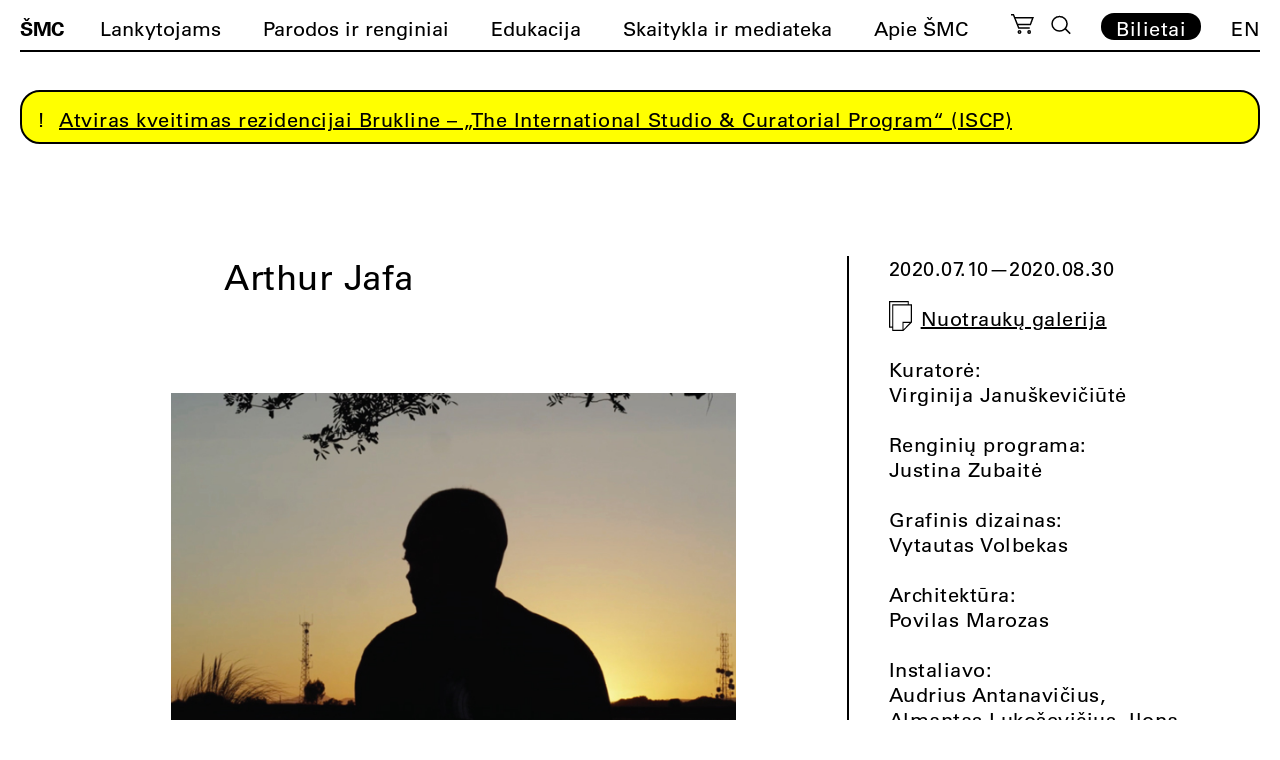

--- FILE ---
content_type: text/html; charset=UTF-8
request_url: https://cac.lt/paroda/arthur-jafa-solo-paroda/
body_size: 21758
content:
<!doctype html><html lang="lt-LT"><head><script data-no-optimize="1">var litespeed_docref=sessionStorage.getItem("litespeed_docref");litespeed_docref&&(Object.defineProperty(document,"referrer",{get:function(){return litespeed_docref}}),sessionStorage.removeItem("litespeed_docref"));</script> <meta charset="UTF-8"><meta name="viewport" content="width=device-width, initial-scale=1"><meta name="verify-paysera" content="541337b237ed3020567d774586aec614"><link rel="profile" href="https://gmpg.org/xfn/11"><link rel="apple-touch-icon" sizes="180x180" href="https://cac.lt/wp-content/themes/cac/favicon/lt/apple-touch-icon.png"><link rel="icon" type="image/png" sizes="32x32" href="https://cac.lt/wp-content/themes/cac/favicon/lt/favicon-32x32.png"><link rel="icon" type="image/png" sizes="16x16" href="https://cac.lt/wp-content/themes/cac/favicon/lt/favicon-16x16.png"><link rel="manifest" href="https://cac.lt/wp-content/themes/cac/favicon/lt/site.webmanifest"><link rel="mask-icon" href="https://cac.lt/wp-content/themes/cac/favicon/lt/safari-pinned-tab.svg" color="#5bbad5"><meta name="msapplication-TileColor" content="#ffffff"><meta name="theme-color" content="#ffffff"><meta name='robots' content='index, follow, max-image-preview:large, max-snippet:-1, max-video-preview:-1' /><link rel="alternate" href="https://cac.lt/paroda/arthur-jafa-solo-paroda/" hreflang="lt" /><link rel="alternate" href="https://cac.lt/en/exhibition/arthur-jafa-solo-exhibition/" hreflang="en" /><title>Arthur Jafa</title><link rel="canonical" href="https://cac.lt/paroda/arthur-jafa-solo-paroda/" /><meta property="og:locale" content="lt_LT" /><meta property="og:locale:alternate" content="en_US" /><meta property="og:type" content="article" /><meta property="og:title" content="Arthur Jafa" /><meta property="og:description" content="Arthuras Jafa gimė 1960 m. JAV Misisipės valstijoje ir, ilgą laiką gyvenęs Niujorke, prieš kelerius metus persikėlė į Los Andželą. Savo kūryboje Jafa tyrinėja skaudžius rasės politikos ir tapatybės klausimus. Jo dėmesio centre – įvairūs rasiniu pagrindu viešojoje erdvėje ir popkultūroje susiformavę kultūriniai reiškiniai, įsitikinimai ir galios dinamika. Architektūrą studijavęs ir ilgai kino industrijoje dirbęs [&hellip;]" /><meta property="og:url" content="https://cac.lt/paroda/arthur-jafa-solo-paroda/" /><meta property="og:site_name" content="ŠMC" /><meta property="article:modified_time" content="2024-10-22T11:28:59+00:00" /><meta property="og:image" content="https://cac.lt/wp-content/uploads/2021/06/jafa-cac.jpg" /><meta property="og:image:width" content="639" /><meta property="og:image:height" content="380" /><meta property="og:image:type" content="image/jpeg" /><meta name="twitter:card" content="summary_large_image" /><meta name="twitter:label1" content="Est. reading time" /><meta name="twitter:data1" content="4 minutės" /> <script type="application/ld+json" class="yoast-schema-graph">{"@context":"https://schema.org","@graph":[{"@type":"WebPage","@id":"https://cac.lt/paroda/arthur-jafa-solo-paroda/","url":"https://cac.lt/paroda/arthur-jafa-solo-paroda/","name":"Arthur Jafa","isPartOf":{"@id":"https://cac.lt/#website"},"primaryImageOfPage":{"@id":"https://cac.lt/paroda/arthur-jafa-solo-paroda/#primaryimage"},"image":{"@id":"https://cac.lt/paroda/arthur-jafa-solo-paroda/#primaryimage"},"thumbnailUrl":"https://cac.lt/wp-content/uploads/2021/06/jafa-cac.jpg","datePublished":"2020-06-15T15:29:00+00:00","dateModified":"2024-10-22T11:28:59+00:00","breadcrumb":{"@id":"https://cac.lt/paroda/arthur-jafa-solo-paroda/#breadcrumb"},"inLanguage":"lt-LT","potentialAction":[{"@type":"ReadAction","target":["https://cac.lt/paroda/arthur-jafa-solo-paroda/"]}]},{"@type":"ImageObject","inLanguage":"lt-LT","@id":"https://cac.lt/paroda/arthur-jafa-solo-paroda/#primaryimage","url":"https://cac.lt/wp-content/uploads/2021/06/jafa-cac.jpg","contentUrl":"https://cac.lt/wp-content/uploads/2021/06/jafa-cac.jpg","width":639,"height":380},{"@type":"BreadcrumbList","@id":"https://cac.lt/paroda/arthur-jafa-solo-paroda/#breadcrumb","itemListElement":[{"@type":"ListItem","position":1,"name":"Home","item":"https://cac.lt/"},{"@type":"ListItem","position":2,"name":"Arthur Jafa"}]},{"@type":"WebSite","@id":"https://cac.lt/#website","url":"https://cac.lt/","name":"ŠMC","description":"Šiuolaikinio meno centras","potentialAction":[{"@type":"SearchAction","target":{"@type":"EntryPoint","urlTemplate":"https://cac.lt/?s={search_term_string}"},"query-input":{"@type":"PropertyValueSpecification","valueRequired":true,"valueName":"search_term_string"}}],"inLanguage":"lt-LT"}]}</script> <link rel='dns-prefetch' href='//cdnjs.cloudflare.com' /><link rel="alternate" title="oEmbed (JSON)" type="application/json+oembed" href="https://cac.lt/wp-json/oembed/1.0/embed?url=https%3A%2F%2Fcac.lt%2Fparoda%2Farthur-jafa-solo-paroda%2F" /><link rel="alternate" title="oEmbed (XML)" type="text/xml+oembed" href="https://cac.lt/wp-json/oembed/1.0/embed?url=https%3A%2F%2Fcac.lt%2Fparoda%2Farthur-jafa-solo-paroda%2F&#038;format=xml" /><style id='wp-img-auto-sizes-contain-inline-css'>img:is([sizes=auto i],[sizes^="auto," i]){contain-intrinsic-size:3000px 1500px}
/*# sourceURL=wp-img-auto-sizes-contain-inline-css */</style><link data-optimized="2" rel="stylesheet" href="https://cac.lt/wp-content/litespeed/css/a9de40dffcb9e81e12770fdb22f2bda5.css?ver=4d1ac" /><style id='classic-theme-styles-inline-css'>/*! This file is auto-generated */
.wp-block-button__link{color:#fff;background-color:#32373c;border-radius:9999px;box-shadow:none;text-decoration:none;padding:calc(.667em + 2px) calc(1.333em + 2px);font-size:1.125em}.wp-block-file__button{background:#32373c;color:#fff;text-decoration:none}
/*# sourceURL=/wp-includes/css/classic-themes.min.css */</style><style id='woocommerce-inline-inline-css'>.woocommerce form .form-row .required { visibility: visible; }
/*# sourceURL=woocommerce-inline-inline-css */</style><link rel='stylesheet' id='select2css-css' href='//cdnjs.cloudflare.com/ajax/libs/select2/4.0.7/css/select2.css' media='all' /><style id='moove_gdpr_frontend-inline-css'>#moove_gdpr_cookie_info_bar .moove-gdpr-info-bar-container .moove-gdpr-info-bar-content a.mgbutton.moove-gdpr-infobar-reject-btn, 
				#moove_gdpr_cookie_info_bar .moove-gdpr-info-bar-container .moove-gdpr-info-bar-content button.mgbutton.moove-gdpr-infobar-reject-btn {
					background-color: transparent;
					box-shadow: inset 0 0 0 1px currentColor;
					opacity: .7;
					color: #202020;
				}

				#moove_gdpr_cookie_info_bar .moove-gdpr-info-bar-container .moove-gdpr-info-bar-content a.mgbutton.moove-gdpr-infobar-reject-btn:hover, 
				#moove_gdpr_cookie_info_bar .moove-gdpr-info-bar-container .moove-gdpr-info-bar-content button.mgbutton.moove-gdpr-infobar-reject-btn:hover {
					background-color: #202020;
					box-shadow: none;
					color: #fff;
					opacity: 1;
				}

				#moove_gdpr_cookie_info_bar:not(.gdpr-full-screen-infobar).moove-gdpr-dark-scheme .moove-gdpr-info-bar-container .moove-gdpr-info-bar-content a.mgbutton.moove-gdpr-infobar-reject-btn, #moove_gdpr_cookie_info_bar:not(.gdpr-full-screen-infobar).moove-gdpr-dark-scheme .moove-gdpr-info-bar-container .moove-gdpr-info-bar-content button.mgbutton.moove-gdpr-infobar-reject-btn {
					background-color: transparent;
					box-shadow: inset 0 0 0 1px currentColor;
					opacity: .7;
					color: #fff;
				}

				#moove_gdpr_cookie_info_bar:not(.gdpr-full-screen-infobar).moove-gdpr-dark-scheme .moove-gdpr-info-bar-container .moove-gdpr-info-bar-content a.mgbutton.moove-gdpr-infobar-reject-btn:hover, #moove_gdpr_cookie_info_bar:not(.gdpr-full-screen-infobar).moove-gdpr-dark-scheme .moove-gdpr-info-bar-container .moove-gdpr-info-bar-content button.mgbutton.moove-gdpr-infobar-reject-btn:hover {
					box-shadow: none;
					opacity: 1;
					color: #202020;
					background-color: #fff;
				}
							#moove_gdpr_cookie_modal .moove-gdpr-modal-content .moove-gdpr-tab-main h3.tab-title, 
				#moove_gdpr_cookie_modal .moove-gdpr-modal-content .moove-gdpr-tab-main span.tab-title,
				#moove_gdpr_cookie_modal .moove-gdpr-modal-content .moove-gdpr-modal-left-content #moove-gdpr-menu li a, 
				#moove_gdpr_cookie_modal .moove-gdpr-modal-content .moove-gdpr-modal-left-content #moove-gdpr-menu li button,
				#moove_gdpr_cookie_modal .moove-gdpr-modal-content .moove-gdpr-modal-left-content .moove-gdpr-branding-cnt a,
				#moove_gdpr_cookie_modal .moove-gdpr-modal-content .moove-gdpr-modal-footer-content .moove-gdpr-button-holder a.mgbutton, 
				#moove_gdpr_cookie_modal .moove-gdpr-modal-content .moove-gdpr-modal-footer-content .moove-gdpr-button-holder button.mgbutton,
				#moove_gdpr_cookie_modal .cookie-switch .cookie-slider:after, 
				#moove_gdpr_cookie_modal .cookie-switch .slider:after, 
				#moove_gdpr_cookie_modal .switch .cookie-slider:after, 
				#moove_gdpr_cookie_modal .switch .slider:after,
				#moove_gdpr_cookie_info_bar .moove-gdpr-info-bar-container .moove-gdpr-info-bar-content p, 
				#moove_gdpr_cookie_info_bar .moove-gdpr-info-bar-container .moove-gdpr-info-bar-content p a,
				#moove_gdpr_cookie_info_bar .moove-gdpr-info-bar-container .moove-gdpr-info-bar-content a.mgbutton, 
				#moove_gdpr_cookie_info_bar .moove-gdpr-info-bar-container .moove-gdpr-info-bar-content button.mgbutton,
				#moove_gdpr_cookie_modal .moove-gdpr-modal-content .moove-gdpr-tab-main .moove-gdpr-tab-main-content h1, 
				#moove_gdpr_cookie_modal .moove-gdpr-modal-content .moove-gdpr-tab-main .moove-gdpr-tab-main-content h2, 
				#moove_gdpr_cookie_modal .moove-gdpr-modal-content .moove-gdpr-tab-main .moove-gdpr-tab-main-content h3, 
				#moove_gdpr_cookie_modal .moove-gdpr-modal-content .moove-gdpr-tab-main .moove-gdpr-tab-main-content h4, 
				#moove_gdpr_cookie_modal .moove-gdpr-modal-content .moove-gdpr-tab-main .moove-gdpr-tab-main-content h5, 
				#moove_gdpr_cookie_modal .moove-gdpr-modal-content .moove-gdpr-tab-main .moove-gdpr-tab-main-content h6,
				#moove_gdpr_cookie_modal .moove-gdpr-modal-content.moove_gdpr_modal_theme_v2 .moove-gdpr-modal-title .tab-title,
				#moove_gdpr_cookie_modal .moove-gdpr-modal-content.moove_gdpr_modal_theme_v2 .moove-gdpr-tab-main h3.tab-title, 
				#moove_gdpr_cookie_modal .moove-gdpr-modal-content.moove_gdpr_modal_theme_v2 .moove-gdpr-tab-main span.tab-title,
				#moove_gdpr_cookie_modal .moove-gdpr-modal-content.moove_gdpr_modal_theme_v2 .moove-gdpr-branding-cnt a {
					font-weight: inherit				}
			#moove_gdpr_cookie_modal,#moove_gdpr_cookie_info_bar,.gdpr_cookie_settings_shortcode_content{font-family:&#039;UniversLTPro-55Roman&#039;,Helvetica,sans-serif;}#moove_gdpr_save_popup_settings_button{background-color:#373737;color:#fff}#moove_gdpr_save_popup_settings_button:hover{background-color:#000}#moove_gdpr_cookie_info_bar .moove-gdpr-info-bar-container .moove-gdpr-info-bar-content a.mgbutton,#moove_gdpr_cookie_info_bar .moove-gdpr-info-bar-container .moove-gdpr-info-bar-content button.mgbutton{background-color:#fff}#moove_gdpr_cookie_modal .moove-gdpr-modal-content .moove-gdpr-modal-footer-content .moove-gdpr-button-holder a.mgbutton,#moove_gdpr_cookie_modal .moove-gdpr-modal-content .moove-gdpr-modal-footer-content .moove-gdpr-button-holder button.mgbutton,.gdpr_cookie_settings_shortcode_content .gdpr-shr-button.button-green{background-color:#fff;border-color:#fff}#moove_gdpr_cookie_modal .moove-gdpr-modal-content .moove-gdpr-modal-footer-content .moove-gdpr-button-holder a.mgbutton:hover,#moove_gdpr_cookie_modal .moove-gdpr-modal-content .moove-gdpr-modal-footer-content .moove-gdpr-button-holder button.mgbutton:hover,.gdpr_cookie_settings_shortcode_content .gdpr-shr-button.button-green:hover{background-color:#fff;color:#fff}#moove_gdpr_cookie_modal .moove-gdpr-modal-content .moove-gdpr-modal-close i,#moove_gdpr_cookie_modal .moove-gdpr-modal-content .moove-gdpr-modal-close span.gdpr-icon{background-color:#fff;border:1px solid #fff}#moove_gdpr_cookie_info_bar span.moove-gdpr-infobar-allow-all.focus-g,#moove_gdpr_cookie_info_bar span.moove-gdpr-infobar-allow-all:focus,#moove_gdpr_cookie_info_bar button.moove-gdpr-infobar-allow-all.focus-g,#moove_gdpr_cookie_info_bar button.moove-gdpr-infobar-allow-all:focus,#moove_gdpr_cookie_info_bar span.moove-gdpr-infobar-reject-btn.focus-g,#moove_gdpr_cookie_info_bar span.moove-gdpr-infobar-reject-btn:focus,#moove_gdpr_cookie_info_bar button.moove-gdpr-infobar-reject-btn.focus-g,#moove_gdpr_cookie_info_bar button.moove-gdpr-infobar-reject-btn:focus,#moove_gdpr_cookie_info_bar span.change-settings-button.focus-g,#moove_gdpr_cookie_info_bar span.change-settings-button:focus,#moove_gdpr_cookie_info_bar button.change-settings-button.focus-g,#moove_gdpr_cookie_info_bar button.change-settings-button:focus{-webkit-box-shadow:0 0 1px 3px #fff;-moz-box-shadow:0 0 1px 3px #fff;box-shadow:0 0 1px 3px #fff}#moove_gdpr_cookie_modal .moove-gdpr-modal-content .moove-gdpr-modal-close i:hover,#moove_gdpr_cookie_modal .moove-gdpr-modal-content .moove-gdpr-modal-close span.gdpr-icon:hover,#moove_gdpr_cookie_info_bar span[data-href]>u.change-settings-button{color:#fff}#moove_gdpr_cookie_modal .moove-gdpr-modal-content .moove-gdpr-modal-left-content #moove-gdpr-menu li.menu-item-selected a span.gdpr-icon,#moove_gdpr_cookie_modal .moove-gdpr-modal-content .moove-gdpr-modal-left-content #moove-gdpr-menu li.menu-item-selected button span.gdpr-icon{color:inherit}#moove_gdpr_cookie_modal .moove-gdpr-modal-content .moove-gdpr-modal-left-content #moove-gdpr-menu li a span.gdpr-icon,#moove_gdpr_cookie_modal .moove-gdpr-modal-content .moove-gdpr-modal-left-content #moove-gdpr-menu li button span.gdpr-icon{color:inherit}#moove_gdpr_cookie_modal .gdpr-acc-link{line-height:0;font-size:0;color:transparent;position:absolute}#moove_gdpr_cookie_modal .moove-gdpr-modal-content .moove-gdpr-modal-close:hover i,#moove_gdpr_cookie_modal .moove-gdpr-modal-content .moove-gdpr-modal-left-content #moove-gdpr-menu li a,#moove_gdpr_cookie_modal .moove-gdpr-modal-content .moove-gdpr-modal-left-content #moove-gdpr-menu li button,#moove_gdpr_cookie_modal .moove-gdpr-modal-content .moove-gdpr-modal-left-content #moove-gdpr-menu li button i,#moove_gdpr_cookie_modal .moove-gdpr-modal-content .moove-gdpr-modal-left-content #moove-gdpr-menu li a i,#moove_gdpr_cookie_modal .moove-gdpr-modal-content .moove-gdpr-tab-main .moove-gdpr-tab-main-content a:hover,#moove_gdpr_cookie_info_bar.moove-gdpr-dark-scheme .moove-gdpr-info-bar-container .moove-gdpr-info-bar-content a.mgbutton:hover,#moove_gdpr_cookie_info_bar.moove-gdpr-dark-scheme .moove-gdpr-info-bar-container .moove-gdpr-info-bar-content button.mgbutton:hover,#moove_gdpr_cookie_info_bar.moove-gdpr-dark-scheme .moove-gdpr-info-bar-container .moove-gdpr-info-bar-content a:hover,#moove_gdpr_cookie_info_bar.moove-gdpr-dark-scheme .moove-gdpr-info-bar-container .moove-gdpr-info-bar-content button:hover,#moove_gdpr_cookie_info_bar.moove-gdpr-dark-scheme .moove-gdpr-info-bar-container .moove-gdpr-info-bar-content span.change-settings-button:hover,#moove_gdpr_cookie_info_bar.moove-gdpr-dark-scheme .moove-gdpr-info-bar-container .moove-gdpr-info-bar-content button.change-settings-button:hover,#moove_gdpr_cookie_info_bar.moove-gdpr-dark-scheme .moove-gdpr-info-bar-container .moove-gdpr-info-bar-content u.change-settings-button:hover,#moove_gdpr_cookie_info_bar span[data-href]>u.change-settings-button,#moove_gdpr_cookie_info_bar.moove-gdpr-dark-scheme .moove-gdpr-info-bar-container .moove-gdpr-info-bar-content a.mgbutton.focus-g,#moove_gdpr_cookie_info_bar.moove-gdpr-dark-scheme .moove-gdpr-info-bar-container .moove-gdpr-info-bar-content button.mgbutton.focus-g,#moove_gdpr_cookie_info_bar.moove-gdpr-dark-scheme .moove-gdpr-info-bar-container .moove-gdpr-info-bar-content a.focus-g,#moove_gdpr_cookie_info_bar.moove-gdpr-dark-scheme .moove-gdpr-info-bar-container .moove-gdpr-info-bar-content button.focus-g,#moove_gdpr_cookie_info_bar.moove-gdpr-dark-scheme .moove-gdpr-info-bar-container .moove-gdpr-info-bar-content a.mgbutton:focus,#moove_gdpr_cookie_info_bar.moove-gdpr-dark-scheme .moove-gdpr-info-bar-container .moove-gdpr-info-bar-content button.mgbutton:focus,#moove_gdpr_cookie_info_bar.moove-gdpr-dark-scheme .moove-gdpr-info-bar-container .moove-gdpr-info-bar-content a:focus,#moove_gdpr_cookie_info_bar.moove-gdpr-dark-scheme .moove-gdpr-info-bar-container .moove-gdpr-info-bar-content button:focus,#moove_gdpr_cookie_info_bar.moove-gdpr-dark-scheme .moove-gdpr-info-bar-container .moove-gdpr-info-bar-content span.change-settings-button.focus-g,span.change-settings-button:focus,button.change-settings-button.focus-g,button.change-settings-button:focus,#moove_gdpr_cookie_info_bar.moove-gdpr-dark-scheme .moove-gdpr-info-bar-container .moove-gdpr-info-bar-content u.change-settings-button.focus-g,#moove_gdpr_cookie_info_bar.moove-gdpr-dark-scheme .moove-gdpr-info-bar-container .moove-gdpr-info-bar-content u.change-settings-button:focus{color:#fff}#moove_gdpr_cookie_modal .moove-gdpr-branding.focus-g span,#moove_gdpr_cookie_modal .moove-gdpr-modal-content .moove-gdpr-tab-main a.focus-g,#moove_gdpr_cookie_modal .moove-gdpr-modal-content .moove-gdpr-tab-main .gdpr-cd-details-toggle.focus-g{color:#fff}#moove_gdpr_cookie_modal.gdpr_lightbox-hide{display:none}
/*# sourceURL=moove_gdpr_frontend-inline-css */</style> <script type="litespeed/javascript" data-src="https://cac.lt/wp-includes/js/jquery/jquery.min.js" id="jquery-core-js"></script> <script id="wc-add-to-cart-js-extra" type="litespeed/javascript">var wc_add_to_cart_params={"ajax_url":"/wp-admin/admin-ajax.php","wc_ajax_url":"/?wc-ajax=%%endpoint%%","i18n_view_cart":"Per\u017ei\u016br\u0117ti krep\u0161el\u012f","cart_url":"https://cac.lt/krepselis/","is_cart":"","cart_redirect_after_add":"yes"}</script> <script id="woocommerce-js-extra" type="litespeed/javascript">var woocommerce_params={"ajax_url":"/wp-admin/admin-ajax.php","wc_ajax_url":"/?wc-ajax=%%endpoint%%","i18n_password_show":"Rodyti slapta\u017eod\u012f","i18n_password_hide":"Sl\u0117pti slapta\u017eod\u012f"}</script> <link rel="https://api.w.org/" href="https://cac.lt/wp-json/" /><link rel="alternate" title="JSON" type="application/json" href="https://cac.lt/wp-json/wp/v2/exhibition/14380" /><link rel='shortlink' href='https://cac.lt/?p=14380' />
<noscript><style>.woocommerce-product-gallery{ opacity: 1 !important; }</style></noscript> <script type="litespeed/javascript" data-src="https://code.jquery.com/jquery-3.5.1.min.js" integrity="sha256-9/aliU8dGd2tb6OSsuzixeV4y/faTqgFtohetphbbj0=" crossorigin="anonymous"></script> <script type="litespeed/javascript" data-src="https://cdn.jsdelivr.net/npm/js-cookie@3.0.1/dist/js.cookie.min.js"></script> <script type="litespeed/javascript" data-src="https://unpkg.com/imagesloaded@4/imagesloaded.pkgd.min.js"></script> <script src="https://www.google.com/recaptcha/api.js?onload=onloadCallback&render=explicit" async defer></script>  <script type="litespeed/javascript" data-src="https://www.googletagmanager.com/gtag/js?id=G-00G9T8MFTK"></script> <script type="litespeed/javascript">window.dataLayer=window.dataLayer||[];function gtag(){dataLayer.push(arguments)}
gtag('js',new Date());gtag('config','G-00G9T8MFTK')</script>  <script type="litespeed/javascript">!function(f,b,e,v,n,t,s){if(f.fbq)return;n=f.fbq=function(){n.callMethod?n.callMethod.apply(n,arguments):n.queue.push(arguments)};if(!f._fbq)f._fbq=n;n.push=n;n.loaded=!0;n.version='2.0';n.queue=[];t=b.createElement(e);t.async=!0;t.src=v;s=b.getElementsByTagName(e)[0];s.parentNode.insertBefore(t,s)}(window,document,'script','https://connect.facebook.net/en_US/fbevents.js');fbq('init','630470983441364');fbq('track','PageView')</script> <noscript><img height="1" width="1" style="display:none"
src="https://www.facebook.com/tr?id=630470983441364&ev=PageView&noscript=1"
/></noscript>
 <script type="litespeed/javascript">(function(w,d,s,l,i){w[l]=w[l]||[];w[l].push({'gtm.start':new Date().getTime(),event:'gtm.js'});var f=d.getElementsByTagName(s)[0],j=d.createElement(s),dl=l!='dataLayer'?'&l='+l:'';j.async=!0;j.src='https://www.googletagmanager.com/gtm.js?id='+i+dl;f.parentNode.insertBefore(j,f)})(window,document,'script','dataLayer','GTM-N9DP3WJK')</script> <style>.lang-item-de{display: none;}</style><style id='global-styles-inline-css'>:root{--wp--preset--aspect-ratio--square: 1;--wp--preset--aspect-ratio--4-3: 4/3;--wp--preset--aspect-ratio--3-4: 3/4;--wp--preset--aspect-ratio--3-2: 3/2;--wp--preset--aspect-ratio--2-3: 2/3;--wp--preset--aspect-ratio--16-9: 16/9;--wp--preset--aspect-ratio--9-16: 9/16;--wp--preset--color--black: #000000;--wp--preset--color--cyan-bluish-gray: #abb8c3;--wp--preset--color--white: #ffffff;--wp--preset--color--pale-pink: #f78da7;--wp--preset--color--vivid-red: #cf2e2e;--wp--preset--color--luminous-vivid-orange: #ff6900;--wp--preset--color--luminous-vivid-amber: #fcb900;--wp--preset--color--light-green-cyan: #7bdcb5;--wp--preset--color--vivid-green-cyan: #00d084;--wp--preset--color--pale-cyan-blue: #8ed1fc;--wp--preset--color--vivid-cyan-blue: #0693e3;--wp--preset--color--vivid-purple: #9b51e0;--wp--preset--gradient--vivid-cyan-blue-to-vivid-purple: linear-gradient(135deg,rgb(6,147,227) 0%,rgb(155,81,224) 100%);--wp--preset--gradient--light-green-cyan-to-vivid-green-cyan: linear-gradient(135deg,rgb(122,220,180) 0%,rgb(0,208,130) 100%);--wp--preset--gradient--luminous-vivid-amber-to-luminous-vivid-orange: linear-gradient(135deg,rgb(252,185,0) 0%,rgb(255,105,0) 100%);--wp--preset--gradient--luminous-vivid-orange-to-vivid-red: linear-gradient(135deg,rgb(255,105,0) 0%,rgb(207,46,46) 100%);--wp--preset--gradient--very-light-gray-to-cyan-bluish-gray: linear-gradient(135deg,rgb(238,238,238) 0%,rgb(169,184,195) 100%);--wp--preset--gradient--cool-to-warm-spectrum: linear-gradient(135deg,rgb(74,234,220) 0%,rgb(151,120,209) 20%,rgb(207,42,186) 40%,rgb(238,44,130) 60%,rgb(251,105,98) 80%,rgb(254,248,76) 100%);--wp--preset--gradient--blush-light-purple: linear-gradient(135deg,rgb(255,206,236) 0%,rgb(152,150,240) 100%);--wp--preset--gradient--blush-bordeaux: linear-gradient(135deg,rgb(254,205,165) 0%,rgb(254,45,45) 50%,rgb(107,0,62) 100%);--wp--preset--gradient--luminous-dusk: linear-gradient(135deg,rgb(255,203,112) 0%,rgb(199,81,192) 50%,rgb(65,88,208) 100%);--wp--preset--gradient--pale-ocean: linear-gradient(135deg,rgb(255,245,203) 0%,rgb(182,227,212) 50%,rgb(51,167,181) 100%);--wp--preset--gradient--electric-grass: linear-gradient(135deg,rgb(202,248,128) 0%,rgb(113,206,126) 100%);--wp--preset--gradient--midnight: linear-gradient(135deg,rgb(2,3,129) 0%,rgb(40,116,252) 100%);--wp--preset--font-size--small: 13px;--wp--preset--font-size--medium: 20px;--wp--preset--font-size--large: 36px;--wp--preset--font-size--x-large: 42px;--wp--preset--spacing--20: 0.44rem;--wp--preset--spacing--30: 0.67rem;--wp--preset--spacing--40: 1rem;--wp--preset--spacing--50: 1.5rem;--wp--preset--spacing--60: 2.25rem;--wp--preset--spacing--70: 3.38rem;--wp--preset--spacing--80: 5.06rem;--wp--preset--shadow--natural: 6px 6px 9px rgba(0, 0, 0, 0.2);--wp--preset--shadow--deep: 12px 12px 50px rgba(0, 0, 0, 0.4);--wp--preset--shadow--sharp: 6px 6px 0px rgba(0, 0, 0, 0.2);--wp--preset--shadow--outlined: 6px 6px 0px -3px rgb(255, 255, 255), 6px 6px rgb(0, 0, 0);--wp--preset--shadow--crisp: 6px 6px 0px rgb(0, 0, 0);}:where(.is-layout-flex){gap: 0.5em;}:where(.is-layout-grid){gap: 0.5em;}body .is-layout-flex{display: flex;}.is-layout-flex{flex-wrap: wrap;align-items: center;}.is-layout-flex > :is(*, div){margin: 0;}body .is-layout-grid{display: grid;}.is-layout-grid > :is(*, div){margin: 0;}:where(.wp-block-columns.is-layout-flex){gap: 2em;}:where(.wp-block-columns.is-layout-grid){gap: 2em;}:where(.wp-block-post-template.is-layout-flex){gap: 1.25em;}:where(.wp-block-post-template.is-layout-grid){gap: 1.25em;}.has-black-color{color: var(--wp--preset--color--black) !important;}.has-cyan-bluish-gray-color{color: var(--wp--preset--color--cyan-bluish-gray) !important;}.has-white-color{color: var(--wp--preset--color--white) !important;}.has-pale-pink-color{color: var(--wp--preset--color--pale-pink) !important;}.has-vivid-red-color{color: var(--wp--preset--color--vivid-red) !important;}.has-luminous-vivid-orange-color{color: var(--wp--preset--color--luminous-vivid-orange) !important;}.has-luminous-vivid-amber-color{color: var(--wp--preset--color--luminous-vivid-amber) !important;}.has-light-green-cyan-color{color: var(--wp--preset--color--light-green-cyan) !important;}.has-vivid-green-cyan-color{color: var(--wp--preset--color--vivid-green-cyan) !important;}.has-pale-cyan-blue-color{color: var(--wp--preset--color--pale-cyan-blue) !important;}.has-vivid-cyan-blue-color{color: var(--wp--preset--color--vivid-cyan-blue) !important;}.has-vivid-purple-color{color: var(--wp--preset--color--vivid-purple) !important;}.has-black-background-color{background-color: var(--wp--preset--color--black) !important;}.has-cyan-bluish-gray-background-color{background-color: var(--wp--preset--color--cyan-bluish-gray) !important;}.has-white-background-color{background-color: var(--wp--preset--color--white) !important;}.has-pale-pink-background-color{background-color: var(--wp--preset--color--pale-pink) !important;}.has-vivid-red-background-color{background-color: var(--wp--preset--color--vivid-red) !important;}.has-luminous-vivid-orange-background-color{background-color: var(--wp--preset--color--luminous-vivid-orange) !important;}.has-luminous-vivid-amber-background-color{background-color: var(--wp--preset--color--luminous-vivid-amber) !important;}.has-light-green-cyan-background-color{background-color: var(--wp--preset--color--light-green-cyan) !important;}.has-vivid-green-cyan-background-color{background-color: var(--wp--preset--color--vivid-green-cyan) !important;}.has-pale-cyan-blue-background-color{background-color: var(--wp--preset--color--pale-cyan-blue) !important;}.has-vivid-cyan-blue-background-color{background-color: var(--wp--preset--color--vivid-cyan-blue) !important;}.has-vivid-purple-background-color{background-color: var(--wp--preset--color--vivid-purple) !important;}.has-black-border-color{border-color: var(--wp--preset--color--black) !important;}.has-cyan-bluish-gray-border-color{border-color: var(--wp--preset--color--cyan-bluish-gray) !important;}.has-white-border-color{border-color: var(--wp--preset--color--white) !important;}.has-pale-pink-border-color{border-color: var(--wp--preset--color--pale-pink) !important;}.has-vivid-red-border-color{border-color: var(--wp--preset--color--vivid-red) !important;}.has-luminous-vivid-orange-border-color{border-color: var(--wp--preset--color--luminous-vivid-orange) !important;}.has-luminous-vivid-amber-border-color{border-color: var(--wp--preset--color--luminous-vivid-amber) !important;}.has-light-green-cyan-border-color{border-color: var(--wp--preset--color--light-green-cyan) !important;}.has-vivid-green-cyan-border-color{border-color: var(--wp--preset--color--vivid-green-cyan) !important;}.has-pale-cyan-blue-border-color{border-color: var(--wp--preset--color--pale-cyan-blue) !important;}.has-vivid-cyan-blue-border-color{border-color: var(--wp--preset--color--vivid-cyan-blue) !important;}.has-vivid-purple-border-color{border-color: var(--wp--preset--color--vivid-purple) !important;}.has-vivid-cyan-blue-to-vivid-purple-gradient-background{background: var(--wp--preset--gradient--vivid-cyan-blue-to-vivid-purple) !important;}.has-light-green-cyan-to-vivid-green-cyan-gradient-background{background: var(--wp--preset--gradient--light-green-cyan-to-vivid-green-cyan) !important;}.has-luminous-vivid-amber-to-luminous-vivid-orange-gradient-background{background: var(--wp--preset--gradient--luminous-vivid-amber-to-luminous-vivid-orange) !important;}.has-luminous-vivid-orange-to-vivid-red-gradient-background{background: var(--wp--preset--gradient--luminous-vivid-orange-to-vivid-red) !important;}.has-very-light-gray-to-cyan-bluish-gray-gradient-background{background: var(--wp--preset--gradient--very-light-gray-to-cyan-bluish-gray) !important;}.has-cool-to-warm-spectrum-gradient-background{background: var(--wp--preset--gradient--cool-to-warm-spectrum) !important;}.has-blush-light-purple-gradient-background{background: var(--wp--preset--gradient--blush-light-purple) !important;}.has-blush-bordeaux-gradient-background{background: var(--wp--preset--gradient--blush-bordeaux) !important;}.has-luminous-dusk-gradient-background{background: var(--wp--preset--gradient--luminous-dusk) !important;}.has-pale-ocean-gradient-background{background: var(--wp--preset--gradient--pale-ocean) !important;}.has-electric-grass-gradient-background{background: var(--wp--preset--gradient--electric-grass) !important;}.has-midnight-gradient-background{background: var(--wp--preset--gradient--midnight) !important;}.has-small-font-size{font-size: var(--wp--preset--font-size--small) !important;}.has-medium-font-size{font-size: var(--wp--preset--font-size--medium) !important;}.has-large-font-size{font-size: var(--wp--preset--font-size--large) !important;}.has-x-large-font-size{font-size: var(--wp--preset--font-size--x-large) !important;}
/*# sourceURL=global-styles-inline-css */</style></head><body class="wp-singular exhibition-template-default single single-exhibition postid-14380 wp-theme-cac theme-cac woocommerce-no-js"><search class="search-container"><form role="search" method="get" class="search-form" action="https://cac.lt/"><div class="search-form-container">
<span class="screen-reader-text">Ieškoti:</span>
<input type="text" class="search-field"
placeholder="Ieškoti"
value="" name="s"
title="Ieškoti cac.lt svetainėje" autocomplete="off" />
<input type="submit" class="search-submit"
value="Paieška" /><div class="search-options"><fieldset><div class="search-option">
<input type="checkbox" id="sitewide-search" name="post_type" value="all" checked>
<label for="sitewide-search">Visos kategorijos</label></div><div class="search-option">
<input type="checkbox" id="exhibition-search" name="post_type" value="exhibition">
<label for="exhibition-search">Parodos</label></div><div class="search-option">
<input type="checkbox" id="event-search" name="post_type" value="event">
<label for="event-search">Renginiai</label></div><div class="search-option">
<input type="checkbox" id="news-search" name="post_type" value="post">
<label for="news-search">Naujienos</label></div><div class="search-option">
<input type="checkbox" id="reading-room-search" name="post_type" value="reading-room-entry">
<label for="reading-room-search">Skaityklos katalogas</label></div></fieldset></div></div></form>
</search><header id="masthead" class="site-header"><div class="site-header-inner">
<a href="#main" class="skip">Pereiti į turinį</a><div class="site-branding"><div class="site-name">
<a href="https://cac.lt/" rel="home">ŠMC</a></div></div><nav id="site-navigation-desktop" class="main-navigation"><ul id="menu-pagrindinis-meniu" class="main-menu"><li id="menu-item-6034" class="menu-item menu-item-type-custom menu-item-object-custom menu-item-has-children menu-item-6034 has-children"><button type="button" id="submenu-button-6034" class="menu-item-button" aria-haspopup="true" tabindex="0" aria-expanded="false" aria-controls="sub-menu-6034">Lankytojams</button><ul class="sub-menu" role="menu" id="sub-menu-6034"><li id="menu-item-139" class="menu-item menu-item-type-post_type menu-item-object-page menu-item-139"><a href="https://cac.lt/lankytojams/bilietai-ir-informacija/" tabindex="-1">Bilietai ir informacija</a></li><li id="menu-item-16794" class="menu-item menu-item-type-post_type menu-item-object-page menu-item-16794"><a href="https://cac.lt/lankytojams/zmonems-su-negalia/" tabindex="-1">Prieinamumas</a></li><li id="menu-item-123" class="menu-item menu-item-type-post_type menu-item-object-page menu-item-123"><a href="https://cac.lt/apie-smc/naujienos/" tabindex="-1">Naujienos</a></li><li id="menu-item-6015" class="menu-item menu-item-type-post_type menu-item-object-page menu-item-6015"><a href="https://cac.lt/lankytojams/el-parduotuve/" tabindex="-1">El. parduotuvė</a></li><li id="menu-item-141" class="menu-item menu-item-type-post_type menu-item-object-page menu-item-141"><a href="https://cac.lt/lankytojams/smc-kavine/" tabindex="-1">ŠMC kavinė</a></li></ul></li><li id="menu-item-6035" class="menu-item menu-item-type-custom menu-item-object-custom menu-item-has-children menu-item-6035 has-children"><button type="button" id="submenu-button-6035" class="menu-item-button" aria-haspopup="true" tabindex="0" aria-expanded="false" aria-controls="sub-menu-6035">Parodos ir renginiai</button><ul class="sub-menu" role="menu" id="sub-menu-6035"><li id="menu-item-145" class="menu-item menu-item-type-post_type menu-item-object-page menu-item-145"><a href="https://cac.lt/parodos-ir-renginiai/parodos/" tabindex="-1">Parodos</a></li><li id="menu-item-146" class="menu-item menu-item-type-post_type menu-item-object-page menu-item-146"><a href="https://cac.lt/parodos-ir-renginiai/renginiai/" tabindex="-1">Renginiai</a></li><li id="menu-item-147" class="menu-item menu-item-type-post_type menu-item-object-page menu-item-147"><a href="https://cac.lt/parodos-ir-renginiai/skulpturu-kiemas/" tabindex="-1">Skulptūrų kiemas</a></li><li id="menu-item-143" class="menu-item menu-item-type-post_type menu-item-object-page menu-item-143"><a href="https://cac.lt/parodos-ir-renginiai/baltijos-trienale/" tabindex="-1">Baltijos trienalė</a></li><li id="menu-item-74931" class="menu-item menu-item-type-post_type menu-item-object-page menu-item-74931"><a href="https://cac.lt/parodos-ir-renginiai/meno-kritikos-apdovanojimai/" tabindex="-1">Meno kritikos apdovanojimai</a></li></ul></li><li id="menu-item-6036" class="menu-item menu-item-type-custom menu-item-object-custom menu-item-has-children menu-item-6036 has-children"><button type="button" id="submenu-button-6036" class="menu-item-button" aria-haspopup="true" tabindex="0" aria-expanded="false" aria-controls="sub-menu-6036">Edukacija</button><ul class="sub-menu" role="menu" id="sub-menu-6036"><li id="menu-item-253" class="menu-item menu-item-type-post_type menu-item-object-page menu-item-253"><a href="https://cac.lt/edukacija/ekskursijos/" tabindex="-1">Ekskursijos</a></li><li id="menu-item-128" class="menu-item menu-item-type-post_type menu-item-object-page menu-item-128"><a href="https://cac.lt/edukacija/mokykloms/" tabindex="-1">Mokykloms</a></li><li id="menu-item-129" class="menu-item menu-item-type-post_type menu-item-object-page menu-item-129"><a href="https://cac.lt/edukacija/projektai/" tabindex="-1">Projektai</a></li></ul></li><li id="menu-item-6037" class="menu-item menu-item-type-custom menu-item-object-custom menu-item-has-children menu-item-6037 has-children"><button type="button" id="submenu-button-6037" class="menu-item-button" aria-haspopup="true" tabindex="0" aria-expanded="false" aria-controls="sub-menu-6037">Skaitykla ir mediateka</button><ul class="sub-menu" role="menu" id="sub-menu-6037"><li id="menu-item-76973" class="menu-item menu-item-type-post_type menu-item-object-page menu-item-76973"><a href="https://cac.lt/skaitykla-ir-mediateka/skaitykla-2/" tabindex="-1">Skaitykla</a></li><li id="menu-item-134" class="menu-item menu-item-type-post_type menu-item-object-page menu-item-134"><a href="https://cac.lt/skaitykla-ir-mediateka/skaityklos-katalogas/" tabindex="-1">Skaityklos katalogas</a></li><li id="menu-item-135" class="menu-item menu-item-type-post_type menu-item-object-page menu-item-135"><a href="https://cac.lt/skaitykla-ir-mediateka/smc-leidyba/" tabindex="-1">ŠMC leidyba</a></li></ul></li><li id="menu-item-6038" class="about-menu menu-item menu-item-type-custom menu-item-object-custom menu-item-has-children menu-item-6038 has-children"><button type="button" id="submenu-button-6038" class="menu-item-button" aria-haspopup="true" tabindex="0" aria-expanded="false" aria-controls="sub-menu-6038">Apie ŠMC</button><ul class="sub-menu" role="menu" id="sub-menu-6038"><li id="menu-item-125" class="menu-item menu-item-type-post_type menu-item-object-page menu-item-125"><a href="https://cac.lt/apie-smc/veikla-ir-istorija/" tabindex="-1">Veikla ir istorija</a></li><li id="menu-item-120" class="menu-item menu-item-type-post_type menu-item-object-page menu-item-120"><a href="https://cac.lt/apie-smc/karjera-ir-bendradarbiavimas/" tabindex="-1">Galimybės ir bendradarbiavimas</a></li><li id="menu-item-124" class="menu-item menu-item-type-post_type menu-item-object-page menu-item-124"><a href="https://cac.lt/apie-smc/nuoma/" tabindex="-1">Nuoma</a></li><li id="menu-item-16795" class="menu-item menu-item-type-post_type menu-item-object-page menu-item-16795"><a href="https://cac.lt/apie-smc/vystomi-projektai/" tabindex="-1">Vystomi projektai</a></li><li id="menu-item-16796" class="menu-item menu-item-type-post_type menu-item-object-page menu-item-16796"><a href="https://cac.lt/apie-smc/administraciniai-dokumentai/" tabindex="-1">Administraciniai dokumentai</a></li><li id="menu-item-38412" class="menu-item menu-item-type-post_type menu-item-object-page menu-item-38412"><a href="https://cac.lt/apie-smc/korupcijos-prevencija/" tabindex="-1">Korupcijos prevencija</a></li><li id="menu-item-52163" class="menu-item menu-item-type-post_type menu-item-object-page menu-item-52163"><a href="https://cac.lt/apie-smc/praneseju-apsauga-2/" tabindex="-1">Pranešėjų apsauga</a></li><li id="menu-item-122" class="menu-item menu-item-type-post_type menu-item-object-page menu-item-122"><a href="https://cac.lt/kontaktai/" tabindex="-1">Kontaktai</a></li></ul></li><li id="menu-item-16893" class="cart-and-search menu-item menu-item-type-custom menu-item-object-custom menu-item-16893"><div class='cart-and-search-menu'><div class='tickets-btn'><a href="https://bilietai.cac.lt/" aria-label='Bilietai'><div class='ticket-icon'></div></a></div><div class='open-cart-btn'><a href='https://cac.lt/lankytojams/el-parduotuve/' aria-label='El. parduotuvė'><div class='cart-icon'></div></a></div><div class='open-search-btn'><button class='search-icon' aria-label='Paieška'></button></div></div></li><li id="menu-item-76295" class="menu-item menu-item-type-custom menu-item-object-custom menu-item-76295"><a href="https://bilietai.cac.lt" class="button tickets-button" tabindex="0">Bilietai</a></li><li id="menu-item-14607-en" class="lang-item lang-item-6 lang-item-en lang-item-first menu-item menu-item-type-custom menu-item-object-custom menu-item-14607-en"><a href="https://cac.lt/en/exhibition/arthur-jafa-solo-exhibition/" hreflang="en-US" lang="en-US" tabindex="0"aria-label="Perjungti į lietuvių kalbą">EN</a></li><li id="menu-item-14607-de" class="lang-item lang-item-38569 lang-item-de no-translation menu-item menu-item-type-custom menu-item-object-custom menu-item-14607-de"><a href="https://cac.lt/de/" hreflang="de-DE" lang="de-DE" tabindex="0"aria-label="Perjungti į lietuvių kalbą">DE</a></li></ul></nav></div></header><header id="mobhead" class="mobile-header"><div class="mobile-header-inner"><div class="site-branding"><div class="site-name">
<a href="https://cac.lt/" rel="home">ŠMC</a></div></div><div class="mobile-visible-menu"></div>
<a href="#mobilus-meniu" class="mobile-menu-btn" role="button" aria-label="Atidaryti meniu"><div class="bar-1"></div><div class="bar-2"></div><div class="bar-3"></div>
</a><nav id="site-navigation-mobile" class="mobile-navigation"><div class="inner"><ul id="menu-pagrindinis-meniu-1" class="mobile-menu"><li class="menu-item menu-item-type-custom menu-item-object-custom menu-item-has-children menu-item-6034 has-children"><button type="button" id="submenu-button-6034" class="menu-item-button" aria-haspopup="true" tabindex="0" aria-expanded="false" aria-controls="sub-menu-6034">Lankytojams</button><ul class="sub-menu" role="menu" id="sub-menu-6034"><li class="menu-item menu-item-type-post_type menu-item-object-page menu-item-139"><a href="https://cac.lt/lankytojams/bilietai-ir-informacija/" tabindex="-1">Bilietai ir informacija</a></li><li class="menu-item menu-item-type-post_type menu-item-object-page menu-item-16794"><a href="https://cac.lt/lankytojams/zmonems-su-negalia/" tabindex="-1">Prieinamumas</a></li><li class="menu-item menu-item-type-post_type menu-item-object-page menu-item-123"><a href="https://cac.lt/apie-smc/naujienos/" tabindex="-1">Naujienos</a></li><li class="menu-item menu-item-type-post_type menu-item-object-page menu-item-6015"><a href="https://cac.lt/lankytojams/el-parduotuve/" tabindex="-1">El. parduotuvė</a></li><li class="menu-item menu-item-type-post_type menu-item-object-page menu-item-141"><a href="https://cac.lt/lankytojams/smc-kavine/" tabindex="-1">ŠMC kavinė</a></li></ul></li><li class="menu-item menu-item-type-custom menu-item-object-custom menu-item-has-children menu-item-6035 has-children"><button type="button" id="submenu-button-6035" class="menu-item-button" aria-haspopup="true" tabindex="0" aria-expanded="false" aria-controls="sub-menu-6035">Parodos ir renginiai</button><ul class="sub-menu" role="menu" id="sub-menu-6035"><li class="menu-item menu-item-type-post_type menu-item-object-page menu-item-145"><a href="https://cac.lt/parodos-ir-renginiai/parodos/" tabindex="-1">Parodos</a></li><li class="menu-item menu-item-type-post_type menu-item-object-page menu-item-146"><a href="https://cac.lt/parodos-ir-renginiai/renginiai/" tabindex="-1">Renginiai</a></li><li class="menu-item menu-item-type-post_type menu-item-object-page menu-item-147"><a href="https://cac.lt/parodos-ir-renginiai/skulpturu-kiemas/" tabindex="-1">Skulptūrų kiemas</a></li><li class="menu-item menu-item-type-post_type menu-item-object-page menu-item-143"><a href="https://cac.lt/parodos-ir-renginiai/baltijos-trienale/" tabindex="-1">Baltijos trienalė</a></li><li class="menu-item menu-item-type-post_type menu-item-object-page menu-item-74931"><a href="https://cac.lt/parodos-ir-renginiai/meno-kritikos-apdovanojimai/" tabindex="-1">Meno kritikos apdovanojimai</a></li></ul></li><li class="menu-item menu-item-type-custom menu-item-object-custom menu-item-has-children menu-item-6036 has-children"><button type="button" id="submenu-button-6036" class="menu-item-button" aria-haspopup="true" tabindex="0" aria-expanded="false" aria-controls="sub-menu-6036">Edukacija</button><ul class="sub-menu" role="menu" id="sub-menu-6036"><li class="menu-item menu-item-type-post_type menu-item-object-page menu-item-253"><a href="https://cac.lt/edukacija/ekskursijos/" tabindex="-1">Ekskursijos</a></li><li class="menu-item menu-item-type-post_type menu-item-object-page menu-item-128"><a href="https://cac.lt/edukacija/mokykloms/" tabindex="-1">Mokykloms</a></li><li class="menu-item menu-item-type-post_type menu-item-object-page menu-item-129"><a href="https://cac.lt/edukacija/projektai/" tabindex="-1">Projektai</a></li></ul></li><li class="menu-item menu-item-type-custom menu-item-object-custom menu-item-has-children menu-item-6037 has-children"><button type="button" id="submenu-button-6037" class="menu-item-button" aria-haspopup="true" tabindex="0" aria-expanded="false" aria-controls="sub-menu-6037">Skaitykla ir mediateka</button><ul class="sub-menu" role="menu" id="sub-menu-6037"><li class="menu-item menu-item-type-post_type menu-item-object-page menu-item-76973"><a href="https://cac.lt/skaitykla-ir-mediateka/skaitykla-2/" tabindex="-1">Skaitykla</a></li><li class="menu-item menu-item-type-post_type menu-item-object-page menu-item-134"><a href="https://cac.lt/skaitykla-ir-mediateka/skaityklos-katalogas/" tabindex="-1">Skaityklos katalogas</a></li><li class="menu-item menu-item-type-post_type menu-item-object-page menu-item-135"><a href="https://cac.lt/skaitykla-ir-mediateka/smc-leidyba/" tabindex="-1">ŠMC leidyba</a></li></ul></li><li class="about-menu menu-item menu-item-type-custom menu-item-object-custom menu-item-has-children menu-item-6038 has-children"><button type="button" id="submenu-button-6038" class="menu-item-button" aria-haspopup="true" tabindex="0" aria-expanded="false" aria-controls="sub-menu-6038">Apie ŠMC</button><ul class="sub-menu" role="menu" id="sub-menu-6038"><li class="menu-item menu-item-type-post_type menu-item-object-page menu-item-125"><a href="https://cac.lt/apie-smc/veikla-ir-istorija/" tabindex="-1">Veikla ir istorija</a></li><li class="menu-item menu-item-type-post_type menu-item-object-page menu-item-120"><a href="https://cac.lt/apie-smc/karjera-ir-bendradarbiavimas/" tabindex="-1">Galimybės ir bendradarbiavimas</a></li><li class="menu-item menu-item-type-post_type menu-item-object-page menu-item-124"><a href="https://cac.lt/apie-smc/nuoma/" tabindex="-1">Nuoma</a></li><li class="menu-item menu-item-type-post_type menu-item-object-page menu-item-16795"><a href="https://cac.lt/apie-smc/vystomi-projektai/" tabindex="-1">Vystomi projektai</a></li><li class="menu-item menu-item-type-post_type menu-item-object-page menu-item-16796"><a href="https://cac.lt/apie-smc/administraciniai-dokumentai/" tabindex="-1">Administraciniai dokumentai</a></li><li class="menu-item menu-item-type-post_type menu-item-object-page menu-item-38412"><a href="https://cac.lt/apie-smc/korupcijos-prevencija/" tabindex="-1">Korupcijos prevencija</a></li><li class="menu-item menu-item-type-post_type menu-item-object-page menu-item-52163"><a href="https://cac.lt/apie-smc/praneseju-apsauga-2/" tabindex="-1">Pranešėjų apsauga</a></li><li class="menu-item menu-item-type-post_type menu-item-object-page menu-item-122"><a href="https://cac.lt/kontaktai/" tabindex="-1">Kontaktai</a></li></ul></li><li class="cart-and-search menu-item menu-item-type-custom menu-item-object-custom menu-item-16893"><div class='cart-and-search-menu'><div class='tickets-btn'><a href="https://bilietai.cac.lt/" aria-label='Bilietai'><div class='ticket-icon'></div></a></div><div class='open-cart-btn'><a href='https://cac.lt/lankytojams/el-parduotuve/' aria-label='El. parduotuvė'><div class='cart-icon'></div></a></div><div class='open-search-btn'><button class='search-icon' aria-label='Paieška'></button></div></div></li><li class="menu-item menu-item-type-custom menu-item-object-custom menu-item-76295"><a href="https://bilietai.cac.lt" class="button tickets-button" tabindex="0">Bilietai</a></li><li class="lang-item lang-item-6 lang-item-en lang-item-first menu-item menu-item-type-custom menu-item-object-custom menu-item-14607-en"><a href="https://cac.lt/en/exhibition/arthur-jafa-solo-exhibition/" hreflang="en-US" lang="en-US" tabindex="0"aria-label="Perjungti į lietuvių kalbą">EN</a></li><li class="lang-item lang-item-38569 lang-item-de no-translation menu-item menu-item-type-custom menu-item-object-custom menu-item-14607-de"><a href="https://cac.lt/de/" hreflang="de-DE" lang="de-DE" tabindex="0"aria-label="Perjungti į lietuvių kalbą">DE</a></li></ul></div></nav></div></header><main id="main"><section class="important-messages"><p><a href="https://cac.lt/lietuvos-vizualiuju-menu-kurejos-ir-kurejai-kvieciami-teikti-paraiskas-rezidencijai-brukline-the-international-studio-curatorial-program-iscp/">Atviras kveitimas rezidencijai Brukline – „The International Studio &amp; Curatorial Program“ (ISCP)</a></p></section><div class="page-container"><div class="header-spacer"></div><article aria-labelledby="single-event-page-title"><div class="single-event"><div class="row"><div class="col-xs-12 col-sm-12 col-md-8 col-lg-8"><div class="row"><div class="col-xs-12 col-sm-12 col-md-10 col-lg-10 col-md-offset-2 col-lg-offset-2"><h1 class="post-title">Arthur Jafa</h1><div class="mobile-date"><div class="event-post-date">
<span class="start-date">2020.07.10</span>			<span class="end-date"><span>—</span>2020.08.30</span></div></div></div></div><div class="post-content"><div class="main-post-thumbnail">
<img data-lazyloaded="1" src="[data-uri]" width="639" height="380" data-src="https://cac.lt/wp-content/uploads/2021/06/jafa-cac.jpg" class="attachment-large size-large horizontal wp-post-image" alt="" decoding="async" data-srcset="https://cac.lt/wp-content/uploads/2021/06/jafa-cac.jpg 639w, https://cac.lt/wp-content/uploads/2021/06/jafa-cac-150x89.jpg 150w, https://cac.lt/wp-content/uploads/2021/06/jafa-cac-300x178.jpg 300w" data-sizes="(max-width: 639px) 100vw, 639px" /></div><p>Arthuras Jafa gimė 1960 m. JAV Misisipės valstijoje ir, ilgą laiką gyvenęs Niujorke, prieš kelerius metus persikėlė į Los Andželą. Savo kūryboje Jafa tyrinėja skaudžius rasės politikos ir tapatybės klausimus. Jo dėmesio centre – įvairūs rasiniu pagrindu viešojoje erdvėje ir popkultūroje susiformavę kultūriniai reiškiniai, įsitikinimai ir galios dinamika.</p><p>Architektūrą studijavęs ir ilgai kino industrijoje dirbęs menininkas pasauliniu mastu išgarsėjo gana staiga, pasirodžius jo filmui „Love Is the Message, the Message Is Death“ (2016 m.). Šio filmo garso takelyje dominuoja gospelo tradicijos įkvėpta JAV popkultūros ikonos Kanye Westo hiphopo daina „Ultralight Beam“. Vos kelių minučių trukmės filmas panardina žiūrovą į įspūdingą archyvinių (televizijos ir kino, policijos kamerų, menininko asmeninių įrašų ir t. t.) vaizdų ir garsų įrašų koliažą, sukurtą, pasak menininko, semiantis „jėgos, grožio ir atšiaurumo“ iš juodosios – afroamerikiečių – muzikos. 2019 m. Venecijos bienalėje menininkas pelnė „Auksinį liūtą“ už pagrindinėje bienalės parodoje pristatytą videofilmą „The White Album“ (2018 m.). 2020 m. liepą menininkas sukūrė muzikos vaizdo klipą Kanye Westo dainai „Wash Us in the Blood“, kurį, kaip ir daugybę interviu ir pokalbių su menininku bei kitų jo kurtų muzikos vaizdo klipų, galima pamatyti internete.</p><p>Arthuras Jafa kuria veikiamas ir supamas afektų prisodrintos popkultūros; jo kūriniai pasižymi būtent jai būdinga įtaiga. Siekdamas kuo labiau atskleisti kūrinių potencialą, menininkas niekada nerodo savo filmų kino seansuose – parodose jie pristatomi kaip videoinstaliacijos, kuriose žiūrovas gali būti tiek laiko, kiek pats nusprendžia. Šie filmai sukurti ir rodomi taip, kad nuolat kartotųsi, atliepdami popkultūros geismo ekonomiką ir JAV rašytojo, afroamerikiečių kultūros kronikininko Jameso Baldwino žodžius, kad „mūsų [afroamerikiečių] istoriją būtina pasakoti vėl ir vėl, nepaliaujamai“. Filmų kartojimas parodoje diena iš dienos leidžia žiūrovui panirti į stiprių įspūdžių srautą ir vėliau vėl į jį sugrįžti.</p><p>„This shit is really really deep“, Arthuro Jafos filme <b>„Už mirtį šaltesnės svajonės“</b> („Dreams Are Colder Than Death“, 2013 m.) sako menininkė Wangechi Mutu, viena jo kalbintų pašnekovių. „Amerika neatrodo tokia jau gąsdinanti. Ji baisi, bet tokia neatrodo. Ir, manau, kad tai yra problema. Čia daugybė išties gąsdinančių dalykų, bet viskas sutvarkyta taip, kad to nesijaustų. Todėl žmonės delsia veikti. Visa tai trukdo suprasti, kaip giliai įsišaknijęs šis mėšlas“.</p><p>Filmas lėtai ir kantriai bando atsakyti į klausimą, ką reiškia būti juodaodžiu XXI amžiuje. Kartas nuo karto ekrane sustingsta hiperrealistiški saulės ar kitų dangaus kūnų vaizdai – dažnas, tačiau visada netikėtas motyvas Arthuro Jafos kūryboje. „Dangaus kūnai išreiškia mastelį, kuriame reikėtų galvoti apie afroamerikiečių gyvenimus, – pokalbyje su Gregu Tate’u yra sakęs menininkas. – Mūsų patirtis yra epinė. Ji tame lygmenyje. Būtent tokį jos mastą reikia pripažinti, bandyti aprėpti ir suprasti“.</p><p>Menininkas savo interviu dažnai kalba apie tai, kad prievarta, kurios liudijimų, užuominų ir dokumentacijos kupini jo filmai, jam yra ne tiek kūrybos strategija, kiek duotybė, neišvengiama kalbant apie afroamerikiečių kultūrą. „Visa, kas daroma su juodaodžiais, ir kuo mes tai paverčiame“ – taip galima apibūdinti pagrindinę jo kūrybos temą. „Jie mus muša – mes tai paverčiame menu“. Viename jo filmų, vos kelių akimirkų trukmės kadre, juodaodis vaikinas šokių aikštelėje atlieka tarsi nekontroliuojamą judesį, labai panašų į tą, kokius matome nufilmuotuose žiauraus policijos elgesio liudijimuose. „Atrodo, kad jis krenta. Ir jis iš tikrųjų krenta, bet tai ne tiek kritimas, kiek apie kritimą. Tai esė apie kritimą. Tai išsami disertacija apie kritimą,“ – komentuoja menininkas.</p><p>Filmą <b>„akingdoncomethas“</b> taip pat galima vadinti disertacija apie iš prievartos, skausmo ir pasipriešinimo gimusias muzikos, religijos ir bendruomenės apeigas – ekstazišką gospelo kultūrą, neturinčią vieno autoriaus ar vieno adresato. Čia taip pat nuolat krintama ir kylama. „Kiekvienas džiazo solo yra emanacija, kilimas dangun, saulės blyksnis, išsiskiriantis, bet niekada neatskirtas nuo pačios saulės“. Džiazas, gospelai, twerking, intymios šeimos akimirkos – viskas lygiai taip pat svarbu, niekas nėra žema, viskas yra Saulė.</p><p>Jafos filmai turi labai aiškų ir paveikų politinį užtaisą, bet jis nevadina savęs aktyvistu, greičiau – alchemiku, kuriančiu skirtumus, kurių galbūt dar nėra. Jie įkūnija afroamerikiečių patirties ir kultūros kompleksiškumą, bet platesne prasme tai yra ir Vakarų civilizacijos, niokojančios ir skurdinančios planetą ir žmoniją, kritika. „Įtariu, kad Žemėje mes, žmonės, esame karantinuojami, kol kaip rūšis pakankamai užaugsime, kad įgytume kažkokį kolektyvinį gebėjimą priimti kitus (angl. „to process the other“). Iki tol būsime izoliuoti. Bet vėliau mums atsivers visos galaktikos.</p><p>&nbsp;</p><p>Tekste panaudotos ištraukos iš Arthuro Jafos pokalbių su bell hooks, Carrie Scott ir Gregu Tate’u.</p><p><span class="s1">Parodos filmai: „akingdoncomethas“, 2018, 100’ ir „Už mirtį šaltesnės svajonės“ (Dreams Are Colder Than Death), 2013, 52’. Courtesy Gavin Brown Entreprise.</span></p></div></div><div class="col-xs-12 col-sm-12 col-md-4 col-lg-4"><aside class="additional-info"><div class="event-info"><div class="event-info-header"><div class="event-date"><div class="event-post-date">
<span class="start-date">2020.07.10</span>			<span class="end-date"><span>—</span>2020.08.30</span></div></div>
<a href="#nuotrauku-galerija" class="open-gallery-btn">Nuotraukų galerija</a></div><div class="event-team"><p class="p1"><span class="s1">Kuratorė:<br />
Virginija Januškevičiūtė</span></p><p><span class="s1">Renginių programa:<br />
Justina Zubaitė</span></p><p class="p1"><span class="s1">Grafinis dizainas:<br />
Vytautas Volbekas</span></p><p class="p1"><span class="s1">Architektūra:<br />
Povilas Marozas</span></p><p class="p1"><span class="s1">Instaliavo:<br />
Audrius Antanavičius, Almantas Lukoševičius, Ilona Virzikevič</span></p><p class="p1"><span class="s1">Vertimai:<br />
Goda Jurevičiūtė, Eglė Naujokaitytė</span></p><p class="p1"><span class="s1">Subtitrai:<br />
Alina Tvardovskaja</span></p><p>Padėkos:<br />
Emily Bates, Monika Kalinauskaitė, Julija Matulytė, Gerda Paliušytė, Post Brothers, Robert Snowden, Dangė Vitkienė</p><p><span class="s1">Parodą remia Lietuvos kultūros taryba</span></p></div></div></aside></div></div></div><section class="event-gallery" aria-label="Nuotraukų galerija"><div class="row"><div class="col-xs-12 col-sm-12 col-md-8 col-lg-8"><div class="gallery-thumbnails row"><div class="col-xs-12 col-sm-12 col-md-6 col-lg-6"><div class="gallery-thumbnail">
<a href="#nuotrauku-galerija-27713" imgtarget="27713">
<img data-lazyloaded="1" src="[data-uri]" width="768" height="512" data-src="https://cac.lt/wp-content/uploads/2020/06/Webp.net-resizeimage-768x512.jpg" class="attachment-medium_large size-medium_large horizontal" alt="" decoding="async" data-srcset="https://cac.lt/wp-content/uploads/2020/06/Webp.net-resizeimage-768x512.jpg 768w, https://cac.lt/wp-content/uploads/2020/06/Webp.net-resizeimage-150x100.jpg 150w, https://cac.lt/wp-content/uploads/2020/06/Webp.net-resizeimage-300x200.jpg 300w, https://cac.lt/wp-content/uploads/2020/06/Webp.net-resizeimage-1024x683.jpg 1024w, https://cac.lt/wp-content/uploads/2020/06/Webp.net-resizeimage.jpg 1135w" data-sizes="(max-width: 768px) 100vw, 768px" />						</a></div></div><div class="col-xs-12 col-sm-12 col-md-6 col-lg-6"><div class="gallery-thumbnail">
<a href="#nuotrauku-galerija-27711" imgtarget="27711">
<img data-lazyloaded="1" src="[data-uri]" width="768" height="512" data-src="https://cac.lt/wp-content/uploads/2020/06/Webp.net-resizeimage_1-768x512.jpg" class="attachment-medium_large size-medium_large horizontal" alt="" decoding="async" loading="lazy" data-srcset="https://cac.lt/wp-content/uploads/2020/06/Webp.net-resizeimage_1-768x512.jpg 768w, https://cac.lt/wp-content/uploads/2020/06/Webp.net-resizeimage_1-150x100.jpg 150w, https://cac.lt/wp-content/uploads/2020/06/Webp.net-resizeimage_1-300x200.jpg 300w, https://cac.lt/wp-content/uploads/2020/06/Webp.net-resizeimage_1-1024x683.jpg 1024w, https://cac.lt/wp-content/uploads/2020/06/Webp.net-resizeimage_1.jpg 1147w" data-sizes="auto, (max-width: 768px) 100vw, 768px" />						</a></div></div><div class="col-xs-12 col-sm-12 col-md-6 col-lg-6"><div class="gallery-thumbnail">
<a href="#nuotrauku-galerija-27725" imgtarget="27725">
<img data-lazyloaded="1" src="[data-uri]" width="768" height="512" data-src="https://cac.lt/wp-content/uploads/2020/06/Webp.net-resizeimage_5-768x512.jpg" class="attachment-medium_large size-medium_large horizontal" alt="" decoding="async" loading="lazy" data-srcset="https://cac.lt/wp-content/uploads/2020/06/Webp.net-resizeimage_5-768x512.jpg 768w, https://cac.lt/wp-content/uploads/2020/06/Webp.net-resizeimage_5-150x100.jpg 150w, https://cac.lt/wp-content/uploads/2020/06/Webp.net-resizeimage_5-300x200.jpg 300w, https://cac.lt/wp-content/uploads/2020/06/Webp.net-resizeimage_5-1024x682.jpg 1024w, https://cac.lt/wp-content/uploads/2020/06/Webp.net-resizeimage_5.jpg 1181w" data-sizes="auto, (max-width: 768px) 100vw, 768px" />						</a></div></div><div class="col-xs-12 col-sm-12 col-md-6 col-lg-6"><div class="gallery-thumbnail">
<a href="#nuotrauku-galerija-27717" imgtarget="27717">
<img data-lazyloaded="1" src="[data-uri]" width="768" height="512" data-src="https://cac.lt/wp-content/uploads/2020/06/Webp.net-resizeimage_9-768x512.jpg" class="attachment-medium_large size-medium_large horizontal" alt="" decoding="async" loading="lazy" data-srcset="https://cac.lt/wp-content/uploads/2020/06/Webp.net-resizeimage_9-768x512.jpg 768w, https://cac.lt/wp-content/uploads/2020/06/Webp.net-resizeimage_9-150x100.jpg 150w, https://cac.lt/wp-content/uploads/2020/06/Webp.net-resizeimage_9-300x200.jpg 300w, https://cac.lt/wp-content/uploads/2020/06/Webp.net-resizeimage_9-1024x682.jpg 1024w, https://cac.lt/wp-content/uploads/2020/06/Webp.net-resizeimage_9.jpg 1136w" data-sizes="auto, (max-width: 768px) 100vw, 768px" />						</a></div></div><div class="col-xs-12 col-sm-12 col-md-6 col-lg-6"><div class="gallery-thumbnail">
<a href="#nuotrauku-galerija-27709" imgtarget="27709">
<img data-lazyloaded="1" src="[data-uri]" width="768" height="512" data-src="https://cac.lt/wp-content/uploads/2020/06/Webp.net-resizeimage_10-768x512.jpg" class="attachment-medium_large size-medium_large horizontal" alt="" decoding="async" loading="lazy" data-srcset="https://cac.lt/wp-content/uploads/2020/06/Webp.net-resizeimage_10-768x512.jpg 768w, https://cac.lt/wp-content/uploads/2020/06/Webp.net-resizeimage_10-150x100.jpg 150w, https://cac.lt/wp-content/uploads/2020/06/Webp.net-resizeimage_10-300x200.jpg 300w, https://cac.lt/wp-content/uploads/2020/06/Webp.net-resizeimage_10-1024x683.jpg 1024w, https://cac.lt/wp-content/uploads/2020/06/Webp.net-resizeimage_10.jpg 1173w" data-sizes="auto, (max-width: 768px) 100vw, 768px" />						</a></div></div><div class="col-xs-12 col-sm-12 col-md-6 col-lg-6"><div class="gallery-thumbnail">
<a href="#nuotrauku-galerija-27727" imgtarget="27727">
<img data-lazyloaded="1" src="[data-uri]" width="768" height="512" data-src="https://cac.lt/wp-content/uploads/2020/06/Webp.net-resizeimage_7-768x512.jpg" class="attachment-medium_large size-medium_large horizontal" alt="" decoding="async" loading="lazy" data-srcset="https://cac.lt/wp-content/uploads/2020/06/Webp.net-resizeimage_7-768x512.jpg 768w, https://cac.lt/wp-content/uploads/2020/06/Webp.net-resizeimage_7-150x100.jpg 150w, https://cac.lt/wp-content/uploads/2020/06/Webp.net-resizeimage_7-300x200.jpg 300w, https://cac.lt/wp-content/uploads/2020/06/Webp.net-resizeimage_7-1024x682.jpg 1024w, https://cac.lt/wp-content/uploads/2020/06/Webp.net-resizeimage_7.jpg 1142w" data-sizes="auto, (max-width: 768px) 100vw, 768px" />						</a></div></div><div class="col-xs-12 col-sm-12 col-md-6 col-lg-6"><div class="gallery-thumbnail">
<a href="#nuotrauku-galerija-27715" imgtarget="27715">
<img data-lazyloaded="1" src="[data-uri]" width="768" height="512" data-src="https://cac.lt/wp-content/uploads/2020/06/Webp.net-resizeimage_6-768x512.jpg" class="attachment-medium_large size-medium_large horizontal" alt="" decoding="async" loading="lazy" data-srcset="https://cac.lt/wp-content/uploads/2020/06/Webp.net-resizeimage_6-768x512.jpg 768w, https://cac.lt/wp-content/uploads/2020/06/Webp.net-resizeimage_6-150x100.jpg 150w, https://cac.lt/wp-content/uploads/2020/06/Webp.net-resizeimage_6-300x200.jpg 300w, https://cac.lt/wp-content/uploads/2020/06/Webp.net-resizeimage_6-1024x683.jpg 1024w, https://cac.lt/wp-content/uploads/2020/06/Webp.net-resizeimage_6.jpg 1170w" data-sizes="auto, (max-width: 768px) 100vw, 768px" />						</a></div></div><div class="col-xs-12 col-sm-12 col-md-6 col-lg-6"><div class="gallery-thumbnail">
<a href="#nuotrauku-galerija-27719" imgtarget="27719">
<img data-lazyloaded="1" src="[data-uri]" width="768" height="512" data-src="https://cac.lt/wp-content/uploads/2020/06/Webp.net-resizeimage_4-768x512.jpg" class="attachment-medium_large size-medium_large horizontal" alt="" decoding="async" loading="lazy" data-srcset="https://cac.lt/wp-content/uploads/2020/06/Webp.net-resizeimage_4-768x512.jpg 768w, https://cac.lt/wp-content/uploads/2020/06/Webp.net-resizeimage_4-150x100.jpg 150w, https://cac.lt/wp-content/uploads/2020/06/Webp.net-resizeimage_4-300x200.jpg 300w, https://cac.lt/wp-content/uploads/2020/06/Webp.net-resizeimage_4-1024x683.jpg 1024w, https://cac.lt/wp-content/uploads/2020/06/Webp.net-resizeimage_4.jpg 1174w" data-sizes="auto, (max-width: 768px) 100vw, 768px" />						</a></div></div><div class="col-xs-12 col-sm-12 col-md-6 col-lg-6"><div class="gallery-thumbnail">
<a href="#nuotrauku-galerija-27721" imgtarget="27721">
<img data-lazyloaded="1" src="[data-uri]" width="768" height="512" data-src="https://cac.lt/wp-content/uploads/2020/06/Webp.net-resizeimage_2-768x512.jpg" class="attachment-medium_large size-medium_large horizontal" alt="" decoding="async" loading="lazy" data-srcset="https://cac.lt/wp-content/uploads/2020/06/Webp.net-resizeimage_2-768x512.jpg 768w, https://cac.lt/wp-content/uploads/2020/06/Webp.net-resizeimage_2-150x100.jpg 150w, https://cac.lt/wp-content/uploads/2020/06/Webp.net-resizeimage_2-300x200.jpg 300w, https://cac.lt/wp-content/uploads/2020/06/Webp.net-resizeimage_2-1024x683.jpg 1024w, https://cac.lt/wp-content/uploads/2020/06/Webp.net-resizeimage_2.jpg 1174w" data-sizes="auto, (max-width: 768px) 100vw, 768px" />						</a></div></div><div class="col-xs-12 col-sm-12 col-md-6 col-lg-6"><div class="gallery-thumbnail">
<a href="#nuotrauku-galerija-27723" imgtarget="27723">
<img data-lazyloaded="1" src="[data-uri]" width="768" height="512" data-src="https://cac.lt/wp-content/uploads/2020/06/Webp.net-resizeimage_3-768x512.jpg" class="attachment-medium_large size-medium_large horizontal" alt="" decoding="async" loading="lazy" data-srcset="https://cac.lt/wp-content/uploads/2020/06/Webp.net-resizeimage_3-768x512.jpg 768w, https://cac.lt/wp-content/uploads/2020/06/Webp.net-resizeimage_3-150x100.jpg 150w, https://cac.lt/wp-content/uploads/2020/06/Webp.net-resizeimage_3-300x200.jpg 300w, https://cac.lt/wp-content/uploads/2020/06/Webp.net-resizeimage_3-1024x683.jpg 1024w, https://cac.lt/wp-content/uploads/2020/06/Webp.net-resizeimage_3.jpg 1174w" data-sizes="auto, (max-width: 768px) 100vw, 768px" />						</a></div></div></div></div><div class="col-xs-12 col-sm-12 col-md-4 col-lg-4"><div class="gallery-info"><div class="gallery-copyrights">
Fotografas: Andrej Vasilenko</div></div></div></div></section></div><div class="fullscreen-gallery"><div class="preloader"></div><div class="fg-header"><div class="fg-title">
Arthur Jafa</div>
<a class="fg-close-btn">Uždaryti</a></div><div class="fg-container"><div class="fg-image 27713">
<a href="https://cac.lt/wp-content/uploads/2020/06/Webp.net-resizeimage.jpg" target="_blank">
<img data-lazyloaded="1" src="[data-uri]" width="1135" height="757" data-src="https://cac.lt/wp-content/uploads/2020/06/Webp.net-resizeimage.jpg" class="attachment-2048x2048 size-2048x2048 horizontal" alt="" decoding="async" data-srcset="https://cac.lt/wp-content/uploads/2020/06/Webp.net-resizeimage.jpg 1135w, https://cac.lt/wp-content/uploads/2020/06/Webp.net-resizeimage-150x100.jpg 150w, https://cac.lt/wp-content/uploads/2020/06/Webp.net-resizeimage-300x200.jpg 300w, https://cac.lt/wp-content/uploads/2020/06/Webp.net-resizeimage-1024x683.jpg 1024w, https://cac.lt/wp-content/uploads/2020/06/Webp.net-resizeimage-768x512.jpg 768w" data-sizes="(max-width: 1135px) 100vw, 1135px" />			</a><div class="fg-no-caption-spacer"></div></div><div class="clear"></div><div class="fg-image 27711">
<a href="https://cac.lt/wp-content/uploads/2020/06/Webp.net-resizeimage_1.jpg" target="_blank">
<img data-lazyloaded="1" src="[data-uri]" width="1147" height="765" data-src="https://cac.lt/wp-content/uploads/2020/06/Webp.net-resizeimage_1.jpg" class="attachment-2048x2048 size-2048x2048 horizontal" alt="" decoding="async" data-srcset="https://cac.lt/wp-content/uploads/2020/06/Webp.net-resizeimage_1.jpg 1147w, https://cac.lt/wp-content/uploads/2020/06/Webp.net-resizeimage_1-150x100.jpg 150w, https://cac.lt/wp-content/uploads/2020/06/Webp.net-resizeimage_1-300x200.jpg 300w, https://cac.lt/wp-content/uploads/2020/06/Webp.net-resizeimage_1-1024x683.jpg 1024w, https://cac.lt/wp-content/uploads/2020/06/Webp.net-resizeimage_1-768x512.jpg 768w" data-sizes="(max-width: 1147px) 100vw, 1147px" />			</a><div class="fg-no-caption-spacer"></div></div><div class="clear"></div><div class="fg-image 27725">
<a href="https://cac.lt/wp-content/uploads/2020/06/Webp.net-resizeimage_5.jpg" target="_blank">
<img data-lazyloaded="1" src="[data-uri]" width="1181" height="787" data-src="https://cac.lt/wp-content/uploads/2020/06/Webp.net-resizeimage_5.jpg" class="attachment-2048x2048 size-2048x2048 horizontal" alt="" decoding="async" data-srcset="https://cac.lt/wp-content/uploads/2020/06/Webp.net-resizeimage_5.jpg 1181w, https://cac.lt/wp-content/uploads/2020/06/Webp.net-resizeimage_5-150x100.jpg 150w, https://cac.lt/wp-content/uploads/2020/06/Webp.net-resizeimage_5-300x200.jpg 300w, https://cac.lt/wp-content/uploads/2020/06/Webp.net-resizeimage_5-1024x682.jpg 1024w, https://cac.lt/wp-content/uploads/2020/06/Webp.net-resizeimage_5-768x512.jpg 768w" data-sizes="(max-width: 1181px) 100vw, 1181px" />			</a><div class="fg-no-caption-spacer"></div></div><div class="clear"></div><div class="fg-image 27717">
<a href="https://cac.lt/wp-content/uploads/2020/06/Webp.net-resizeimage_9.jpg" target="_blank">
<img data-lazyloaded="1" src="[data-uri]" width="1136" height="757" data-src="https://cac.lt/wp-content/uploads/2020/06/Webp.net-resizeimage_9.jpg" class="attachment-2048x2048 size-2048x2048 horizontal" alt="" decoding="async" data-srcset="https://cac.lt/wp-content/uploads/2020/06/Webp.net-resizeimage_9.jpg 1136w, https://cac.lt/wp-content/uploads/2020/06/Webp.net-resizeimage_9-150x100.jpg 150w, https://cac.lt/wp-content/uploads/2020/06/Webp.net-resizeimage_9-300x200.jpg 300w, https://cac.lt/wp-content/uploads/2020/06/Webp.net-resizeimage_9-1024x682.jpg 1024w, https://cac.lt/wp-content/uploads/2020/06/Webp.net-resizeimage_9-768x512.jpg 768w" data-sizes="(max-width: 1136px) 100vw, 1136px" />			</a><div class="fg-no-caption-spacer"></div></div><div class="clear"></div><div class="fg-image 27709">
<a href="https://cac.lt/wp-content/uploads/2020/06/Webp.net-resizeimage_10.jpg" target="_blank">
<img data-lazyloaded="1" src="[data-uri]" width="1173" height="782" data-src="https://cac.lt/wp-content/uploads/2020/06/Webp.net-resizeimage_10.jpg" class="attachment-2048x2048 size-2048x2048 horizontal" alt="" decoding="async" data-srcset="https://cac.lt/wp-content/uploads/2020/06/Webp.net-resizeimage_10.jpg 1173w, https://cac.lt/wp-content/uploads/2020/06/Webp.net-resizeimage_10-150x100.jpg 150w, https://cac.lt/wp-content/uploads/2020/06/Webp.net-resizeimage_10-300x200.jpg 300w, https://cac.lt/wp-content/uploads/2020/06/Webp.net-resizeimage_10-1024x683.jpg 1024w, https://cac.lt/wp-content/uploads/2020/06/Webp.net-resizeimage_10-768x512.jpg 768w" data-sizes="(max-width: 1173px) 100vw, 1173px" />			</a><div class="fg-no-caption-spacer"></div></div><div class="clear"></div><div class="fg-image 27727">
<a href="https://cac.lt/wp-content/uploads/2020/06/Webp.net-resizeimage_7.jpg" target="_blank">
<img data-lazyloaded="1" src="[data-uri]" width="1142" height="761" data-src="https://cac.lt/wp-content/uploads/2020/06/Webp.net-resizeimage_7.jpg" class="attachment-2048x2048 size-2048x2048 horizontal" alt="" decoding="async" data-srcset="https://cac.lt/wp-content/uploads/2020/06/Webp.net-resizeimage_7.jpg 1142w, https://cac.lt/wp-content/uploads/2020/06/Webp.net-resizeimage_7-150x100.jpg 150w, https://cac.lt/wp-content/uploads/2020/06/Webp.net-resizeimage_7-300x200.jpg 300w, https://cac.lt/wp-content/uploads/2020/06/Webp.net-resizeimage_7-1024x682.jpg 1024w, https://cac.lt/wp-content/uploads/2020/06/Webp.net-resizeimage_7-768x512.jpg 768w" data-sizes="(max-width: 1142px) 100vw, 1142px" />			</a><div class="fg-no-caption-spacer"></div></div><div class="clear"></div><div class="fg-image 27715">
<a href="https://cac.lt/wp-content/uploads/2020/06/Webp.net-resizeimage_6.jpg" target="_blank">
<img data-lazyloaded="1" src="[data-uri]" width="1170" height="780" data-src="https://cac.lt/wp-content/uploads/2020/06/Webp.net-resizeimage_6.jpg" class="attachment-2048x2048 size-2048x2048 horizontal" alt="" decoding="async" data-srcset="https://cac.lt/wp-content/uploads/2020/06/Webp.net-resizeimage_6.jpg 1170w, https://cac.lt/wp-content/uploads/2020/06/Webp.net-resizeimage_6-150x100.jpg 150w, https://cac.lt/wp-content/uploads/2020/06/Webp.net-resizeimage_6-300x200.jpg 300w, https://cac.lt/wp-content/uploads/2020/06/Webp.net-resizeimage_6-1024x683.jpg 1024w, https://cac.lt/wp-content/uploads/2020/06/Webp.net-resizeimage_6-768x512.jpg 768w" data-sizes="(max-width: 1170px) 100vw, 1170px" />			</a><div class="fg-no-caption-spacer"></div></div><div class="clear"></div><div class="fg-image 27719">
<a href="https://cac.lt/wp-content/uploads/2020/06/Webp.net-resizeimage_4.jpg" target="_blank">
<img data-lazyloaded="1" src="[data-uri]" width="1174" height="783" data-src="https://cac.lt/wp-content/uploads/2020/06/Webp.net-resizeimage_4.jpg" class="attachment-2048x2048 size-2048x2048 horizontal" alt="" decoding="async" data-srcset="https://cac.lt/wp-content/uploads/2020/06/Webp.net-resizeimage_4.jpg 1174w, https://cac.lt/wp-content/uploads/2020/06/Webp.net-resizeimage_4-150x100.jpg 150w, https://cac.lt/wp-content/uploads/2020/06/Webp.net-resizeimage_4-300x200.jpg 300w, https://cac.lt/wp-content/uploads/2020/06/Webp.net-resizeimage_4-1024x683.jpg 1024w, https://cac.lt/wp-content/uploads/2020/06/Webp.net-resizeimage_4-768x512.jpg 768w" data-sizes="(max-width: 1174px) 100vw, 1174px" />			</a><div class="fg-no-caption-spacer"></div></div><div class="clear"></div><div class="fg-image 27721">
<a href="https://cac.lt/wp-content/uploads/2020/06/Webp.net-resizeimage_2.jpg" target="_blank">
<img data-lazyloaded="1" src="[data-uri]" width="1174" height="783" data-src="https://cac.lt/wp-content/uploads/2020/06/Webp.net-resizeimage_2.jpg" class="attachment-2048x2048 size-2048x2048 horizontal" alt="" decoding="async" data-srcset="https://cac.lt/wp-content/uploads/2020/06/Webp.net-resizeimage_2.jpg 1174w, https://cac.lt/wp-content/uploads/2020/06/Webp.net-resizeimage_2-150x100.jpg 150w, https://cac.lt/wp-content/uploads/2020/06/Webp.net-resizeimage_2-300x200.jpg 300w, https://cac.lt/wp-content/uploads/2020/06/Webp.net-resizeimage_2-1024x683.jpg 1024w, https://cac.lt/wp-content/uploads/2020/06/Webp.net-resizeimage_2-768x512.jpg 768w" data-sizes="(max-width: 1174px) 100vw, 1174px" />			</a><div class="fg-no-caption-spacer"></div></div><div class="clear"></div><div class="fg-image 27723">
<a href="https://cac.lt/wp-content/uploads/2020/06/Webp.net-resizeimage_3.jpg" target="_blank">
<img data-lazyloaded="1" src="[data-uri]" width="1174" height="783" data-src="https://cac.lt/wp-content/uploads/2020/06/Webp.net-resizeimage_3.jpg" class="attachment-2048x2048 size-2048x2048 horizontal" alt="" decoding="async" data-srcset="https://cac.lt/wp-content/uploads/2020/06/Webp.net-resizeimage_3.jpg 1174w, https://cac.lt/wp-content/uploads/2020/06/Webp.net-resizeimage_3-150x100.jpg 150w, https://cac.lt/wp-content/uploads/2020/06/Webp.net-resizeimage_3-300x200.jpg 300w, https://cac.lt/wp-content/uploads/2020/06/Webp.net-resizeimage_3-1024x683.jpg 1024w, https://cac.lt/wp-content/uploads/2020/06/Webp.net-resizeimage_3-768x512.jpg 768w" data-sizes="(max-width: 1174px) 100vw, 1174px" />			</a><div class="fg-no-caption-spacer"></div></div><div class="clear"></div><div class="fg-close-area"></div></div></div></article></div></main><footer class="site-footer"><div class="newsletter-modal"><div class="newsletter-form"><div class="row"><div class="col-xs-12 col-sm-12 col-md-8 col-md-offset-2 col-lg-8 col-lg-offset-2"><div class="newsletter-header">
Gaukite informaciją apie ŠMC programą ir kitas naujienas tiesiai į savo el. pašto dėžutę</div><div id="mlb2-3754006" class="ml-form-embedContainer ml-subscribe-form ml-subscribe-form-3754006"><div class="ml-form-align-center"><div class="ml-form-embedWrapper embedForm"><div class="ml-form-embedBody ml-form-embedBodyHorizontal row-form"><form class="ml-block-form" action="https://static.mailerlite.com/webforms/submit/p6y3f2" data-code="p6y3f2" method="post" target="_blank"><div class="ml-form-formContent horozintalForm"><div class="ml-form-horizontalRow"><div class="ml-input-horizontal"><div style="width:100%" class="horizontal-fields"><div class="ml-field-group ml-field-email ml-validate-email ml-validate-required">
<input type="email" id="ns-field" class="form-control subscribe-field" data-inputmask="" name="fields[email]" placeholder="el. paštas" autocomplete="off" aria-label="pll_e('el. paštas');?>"></div></div></div><div class="ml-button-horizontal primary">
<button type="submit" class="primary button">Užsisakyti</button>
<button disabled="disabled" style="display:none" type="button" class="loading button"> <span class="ml-form-embedSubmitLoad"></span> <span class="sr-only">Luktelkite...</span> </button></div></div></div>
<input type="hidden" name="ml-submit" value="1">
<input type="hidden" name="anticsrf" value="true"></form></div><div class="ml-form-successBody row-success" style="display:none"><div class="ml-form-successContent"><p>Dėkojame! Jūs sėkmingai užsisakėte mūsų naujienlaiškį.</p></div></div></div></div></div> <script type="litespeed/javascript">function ml_webform_success_3754006(){var r=ml_jQuery||jQuery;r(".ml-subscribe-form-3754006 .row-success").show(),r(".ml-subscribe-form-3754006 .row-form").hide(),r(".newsletter-header").hide()}</script> <img data-lazyloaded="1" src="[data-uri]" data-src="https://track.mailerlite.com/webforms/o/3754006/p6y3f2?v1617269815" width="1" height="1" style="max-width:1px;max-height:1px;visibility:hidden;padding:0;margin:0;display:block" alt="."> <script type="litespeed/javascript" data-src="https://static.mailerlite.com/js/w/webforms.min.js?v42b571e293fbe042bc115150134382c9"></script> </div></div></div></div><div class="footer-container"><div class="row"><div class="col-xs-12 col-sm-12 col-md-4 col-lg-4"><div class="column-flex-space-between-full-height"><div class="footer-address"><div class="footer-logo">
<a href="https://cac.lt/" rel="home">ŠMC</a></div><div>
Šiuolaikinio meno centras</div><p>Vokiečių g. 2<br />
LT–01130 Vilnius<br />
Lietuva<br />
<a href="https://g.page/cacvilnius?share" target="_blank" rel="noopener">Žemėlapyje</a><br />
<a href="https://bilietai.cac.lt/">Įsigyti bilietą</a></p><p><a href="https://sapiegurumai.lt/">SR</a><br />
<a href="https://sapiegurumai.lt/">Sapiegų rūmai</a><br />
L. Sapiegos g. 13,<br />
LT10312 Vilnius<br />
Lietuva<br />
<a href="https://maps.app.goo.gl/7h7EDHTtptUUst9d9">Žemėlapyje</a><br />
<a href="https://bilietai.sapiegurumai.lt/">Įsigyti bilietą</a></p></div><div class="footer-contacts"><p><a href="https://cac.lt/apie-smc/kontaktai/">Kontaktai</a></p></div></div></div><div class="col-xs-12 col-sm-12 col-md-4 col-lg-4"><div class="column-flex-space-between-full-height"><div><p>Pasibaigus ŠMC pastato rekonstrukcijai nuo 2024 m. liepos ŠMC veiklą vykdo dviejose erdvėse – pagrindiniame ŠMC pastate (Vokiečių g. 2) ir Sapiegų rūmų padalinyje (L. Sapiegos g. 13).</p><p><a href="https://sapiegurumai.lt/">Sapiegų rūmai</a> – ŠMC padalinys, orientuotas į šiuolaikybės ir paveldo temas, turintis atskirą programą ir kūrybinę komandą bei bendrus su ŠMC administracinius resursus. Kuruotos programos bus derinamos su pažintinėmis, edukacinėmis veiklomis, taip įtraukiant kultūroje mažiau dalyvaujančias grupes.</p><p>&nbsp;</p></div></div></div><div class="col-xs-12 col-sm-12 col-md-4 col-lg-4"><div class="column-flex-space-between-full-height"><div class="newsletter-and-social-links"></div><div>
<button href="#newsletter" class="sign-for-newsletter" id="sign-for-newsletter-link">Užsisakykite naujienlaiškį</button><p></p><nav aria-label="Socialinių tinklų nuorodos"><ul class="footer-nav"><li><a href="https://www.facebook.com/cacvilnius" target="_blank" rel="noopener">Facebook</a></li><li><a href="https://www.instagram.com/cacvilnius/" target="_blank" rel="noopener">Instagram</a></li><li><a href="https://www.youtube.com/@cacVilnius" target="_blank" rel="noopener">YouTube</a></li><li><a href="https://lt.linkedin.com/company/contemporary-art-centre">LinkedIn</a></li></ul></nav><nav aria-label="Privatumo ir pirkimo taisyklės"><ul class="footer-nav"><li><a href="https://cac.lt/privatumo-politika/">Privatumo politika</a></li><li><a href="https://cac.lt/pirkimo-taisykles/">Pirkimo taisyklės</a></li></ul></nav>
&copy;&nbsp;Šiuolaikinio meno centras, 2026</div></div></div></div></div></footer> <script type="speculationrules">{"prefetch":[{"source":"document","where":{"and":[{"href_matches":"/*"},{"not":{"href_matches":["/wp-*.php","/wp-admin/*","/wp-content/uploads/*","/wp-content/*","/wp-content/plugins/*","/wp-content/themes/cac/*","/*\\?(.+)"]}},{"not":{"selector_matches":"a[rel~=\"nofollow\"]"}},{"not":{"selector_matches":".no-prefetch, .no-prefetch a"}}]},"eagerness":"conservative"}]}</script> <script type="litespeed/javascript">(function(e){var el=document.createElement('script');el.setAttribute('data-account','yWTz4tFL7R');el.setAttribute('src','https://cdn.userway.org/widget.js');document.body.appendChild(el)})()</script> <aside id="moove_gdpr_cookie_info_bar" class="moove-gdpr-info-bar-hidden moove-gdpr-align-center moove-gdpr-dark-scheme gdpr_infobar_postion_bottom" aria-label="GDPR Cookie Banner" style="display: none;"><div class="moove-gdpr-info-bar-container"><div class="moove-gdpr-info-bar-content"><div class="moove-gdpr-cookie-notice"><p>Naudojame slapukus siekdami pagerinti jūsų naršymo patirtį, teikti suasmenintus skelbimus ar turinį ir analizuoti srautą. Spustelėdami „Priimti viską“ sutinkate su mūsų <a href="https://cac.lt/privatumo-politika/" target="_blank" rel="noopener">privatumo taisyklėmis</a>.</p>
<button class="moove-gdpr-infobar-close-btn gdpr-content-close-btn" aria-label="Close GDPR Cookie Banner">
<span class="gdpr-sr-only">Close GDPR Cookie Banner</span>
<i class="moovegdpr-arrow-close"></i>
</button></div><div class="moove-gdpr-button-holder">
<button class="mgbutton moove-gdpr-infobar-allow-all gdpr-fbo-0" aria-label="Priimti viską" >Priimti viską</button>
<button class="mgbutton moove-gdpr-infobar-reject-btn gdpr-fbo-1 "  aria-label="Atmesti">Atmesti</button>
<button class="moove-gdpr-infobar-close-btn gdpr-fbo-3" aria-label="Close GDPR Cookie Banner" >
<span class="gdpr-sr-only">Close GDPR Cookie Banner</span>
<i class="moovegdpr-arrow-close"></i>
</button></div></div></div></aside>
 <script type="litespeed/javascript">jQuery(function($){$(document.body).on('click input','input.qty',function(){$(this).parent().parent().find('a.ajax_add_to_cart').attr('data-quantity',$(this).val());$(".added_to_cart").remove()}).on('click','.add_to_cart_button',function(){var button=$(this);setTimeout(function(){button.parent().find('.quantity > input.qty').val(1)},1000)})})</script> <script type="litespeed/javascript">(function(){var c=document.body.className;c=c.replace(/woocommerce-no-js/,'woocommerce-js');document.body.className=c})()</script> <script id="pll_cookie_script-js-after" type="litespeed/javascript">(function(){var expirationDate=new Date();expirationDate.setTime(expirationDate.getTime()+31536000*1000);document.cookie="pll_language=lt; expires="+expirationDate.toUTCString()+"; path=/; secure; SameSite=Lax"}())</script> <script src="https://cac.lt/wp-content/plugins/litespeed-cache/assets/js/instant_click.min.js" id="litespeed-cache-js" defer data-wp-strategy="defer"></script> <script id="wc-order-attribution-js-extra" type="litespeed/javascript">var wc_order_attribution={"params":{"lifetime":1.0e-5,"session":30,"base64":!1,"ajaxurl":"https://cac.lt/wp-admin/admin-ajax.php","prefix":"wc_order_attribution_","allowTracking":!0},"fields":{"source_type":"current.typ","referrer":"current_add.rf","utm_campaign":"current.cmp","utm_source":"current.src","utm_medium":"current.mdm","utm_content":"current.cnt","utm_id":"current.id","utm_term":"current.trm","utm_source_platform":"current.plt","utm_creative_format":"current.fmt","utm_marketing_tactic":"current.tct","session_entry":"current_add.ep","session_start_time":"current_add.fd","session_pages":"session.pgs","session_count":"udata.vst","user_agent":"udata.uag"}}</script> <script id="moove_gdpr_frontend-js-extra" type="litespeed/javascript">var moove_frontend_gdpr_scripts={"ajaxurl":"https://cac.lt/wp-admin/admin-ajax.php","post_id":"14380","plugin_dir":"https://cac.lt/wp-content/plugins/gdpr-cookie-compliance","show_icons":"all","is_page":"","ajax_cookie_removal":"false","strict_init":"2","enabled_default":{"strict":1,"third_party":0,"advanced":0,"performance":0,"preference":0},"geo_location":"false","force_reload":"false","is_single":"1","hide_save_btn":"false","current_user":"0","cookie_expiration":"365","script_delay":"2000","close_btn_action":"1","close_btn_rdr":"","scripts_defined":"{\"cache\":true,\"header\":\"\",\"body\":\"\",\"footer\":\"\",\"thirdparty\":{\"header\":\"\",\"body\":\"\",\"footer\":\"\"},\"strict\":{\"header\":\"\",\"body\":\"\",\"footer\":\"\"},\"advanced\":{\"header\":\"\",\"body\":\"\",\"footer\":\"\"}}","gdpr_scor":"true","wp_lang":"_lt","wp_consent_api":"false","gdpr_nonce":"1d4bb0bc70"}</script> <script id="moove_gdpr_frontend-js-after" type="litespeed/javascript">var gdpr_consent__strict="false"
var gdpr_consent__thirdparty="false"
var gdpr_consent__advanced="false"
var gdpr_consent__performance="false"
var gdpr_consent__preference="false"
var gdpr_consent__cookies=""</script> 
<dialog id="moove_gdpr_cookie_modal" class="gdpr_lightbox-hide" aria-modal="true" aria-label="GDPR Settings Screen"><div class="moove-gdpr-modal-content moove-clearfix logo-position-left moove_gdpr_modal_theme_v1">
<button class="moove-gdpr-modal-close" autofocus aria-label="Close GDPR Cookie Settings">
<span class="gdpr-sr-only">Close GDPR Cookie Settings</span>
<span class="gdpr-icon moovegdpr-arrow-close"></span>
</button><div class="moove-gdpr-modal-left-content"><div class="moove-gdpr-company-logo-holder">
<img data-lazyloaded="1" src="[data-uri]" data-src="https://cac.lt/wp-content/plugins/gdpr-cookie-compliance/dist/images/gdpr-logo.png" alt="ŠMC"   width="350"  height="233"  class="img-responsive" /></div><ul id="moove-gdpr-menu"><li class="menu-item-on menu-item-privacy_overview menu-item-selected">
<button data-href="#privacy_overview" class="moove-gdpr-tab-nav" aria-label="Privacy Overview">
<span class="gdpr-nav-tab-title">Privacy Overview</span>
</button></li><li class="menu-item-strict-necessary-cookies menu-item-off">
<button data-href="#strict-necessary-cookies" class="moove-gdpr-tab-nav" aria-label="Strictly Necessary Cookies">
<span class="gdpr-nav-tab-title">Strictly Necessary Cookies</span>
</button></li></ul><div class="moove-gdpr-branding-cnt">
<a href="https://wordpress.org/plugins/gdpr-cookie-compliance/" rel="noopener noreferrer" target="_blank" class='moove-gdpr-branding'>Powered by&nbsp; <span>GDPR Cookie Compliance</span></a></div></div><div class="moove-gdpr-modal-right-content"><div class="moove-gdpr-modal-title"></div><div class="main-modal-content"><div class="moove-gdpr-tab-content"><div id="privacy_overview" class="moove-gdpr-tab-main">
<span class="tab-title">Privacy Overview</span><div class="moove-gdpr-tab-main-content"><p>This website uses cookies so that we can provide you with the best user experience possible. Cookie information is stored in your browser and performs functions such as recognising you when you return to our website and helping our team to understand which sections of the website you find most interesting and useful.</p></div></div><div id="strict-necessary-cookies" class="moove-gdpr-tab-main" style="display:none">
<span class="tab-title">Strictly Necessary Cookies</span><div class="moove-gdpr-tab-main-content"><p>Strictly Necessary Cookie should be enabled at all times so that we can save your preferences for cookie settings.</p><div class="moove-gdpr-status-bar "><div class="gdpr-cc-form-wrap"><div class="gdpr-cc-form-fieldset">
<label class="cookie-switch" for="moove_gdpr_strict_cookies">
<span class="gdpr-sr-only">Enable or Disable Cookies</span>
<input type="checkbox" aria-label="Strictly Necessary Cookies"  value="check" name="moove_gdpr_strict_cookies" id="moove_gdpr_strict_cookies">
<span class="cookie-slider cookie-round gdpr-sr" data-text-enable="Enabled" data-text-disabled="Disabled">
<span class="gdpr-sr-label">
<span class="gdpr-sr-enable">Enabled</span>
<span class="gdpr-sr-disable">Disabled</span>
</span>
</span>
</label></div></div></div></div></div></div></div><div class="moove-gdpr-modal-footer-content"><div class="moove-gdpr-button-holder">
<button class="mgbutton moove-gdpr-modal-allow-all button-visible" aria-label="Enable All">Enable All</button>
<button class="mgbutton moove-gdpr-modal-save-settings button-visible" aria-label="Save Settings">Save Settings</button></div></div></div><div class="moove-clearfix"></div></div>
</dialog><noscript><iframe data-lazyloaded="1" src="about:blank" data-litespeed-src="https://www.googletagmanager.com/ns.html?id=GTM-N9DP3WJK"
height="0" width="0" style="display:none;visibility:hidden"></iframe></noscript>
 <script data-no-optimize="1">window.lazyLoadOptions=Object.assign({},{threshold:300},window.lazyLoadOptions||{});!function(t,e){"object"==typeof exports&&"undefined"!=typeof module?module.exports=e():"function"==typeof define&&define.amd?define(e):(t="undefined"!=typeof globalThis?globalThis:t||self).LazyLoad=e()}(this,function(){"use strict";function e(){return(e=Object.assign||function(t){for(var e=1;e<arguments.length;e++){var n,a=arguments[e];for(n in a)Object.prototype.hasOwnProperty.call(a,n)&&(t[n]=a[n])}return t}).apply(this,arguments)}function o(t){return e({},at,t)}function l(t,e){return t.getAttribute(gt+e)}function c(t){return l(t,vt)}function s(t,e){return function(t,e,n){e=gt+e;null!==n?t.setAttribute(e,n):t.removeAttribute(e)}(t,vt,e)}function i(t){return s(t,null),0}function r(t){return null===c(t)}function u(t){return c(t)===_t}function d(t,e,n,a){t&&(void 0===a?void 0===n?t(e):t(e,n):t(e,n,a))}function f(t,e){et?t.classList.add(e):t.className+=(t.className?" ":"")+e}function _(t,e){et?t.classList.remove(e):t.className=t.className.replace(new RegExp("(^|\\s+)"+e+"(\\s+|$)")," ").replace(/^\s+/,"").replace(/\s+$/,"")}function g(t){return t.llTempImage}function v(t,e){!e||(e=e._observer)&&e.unobserve(t)}function b(t,e){t&&(t.loadingCount+=e)}function p(t,e){t&&(t.toLoadCount=e)}function n(t){for(var e,n=[],a=0;e=t.children[a];a+=1)"SOURCE"===e.tagName&&n.push(e);return n}function h(t,e){(t=t.parentNode)&&"PICTURE"===t.tagName&&n(t).forEach(e)}function a(t,e){n(t).forEach(e)}function m(t){return!!t[lt]}function E(t){return t[lt]}function I(t){return delete t[lt]}function y(e,t){var n;m(e)||(n={},t.forEach(function(t){n[t]=e.getAttribute(t)}),e[lt]=n)}function L(a,t){var o;m(a)&&(o=E(a),t.forEach(function(t){var e,n;e=a,(t=o[n=t])?e.setAttribute(n,t):e.removeAttribute(n)}))}function k(t,e,n){f(t,e.class_loading),s(t,st),n&&(b(n,1),d(e.callback_loading,t,n))}function A(t,e,n){n&&t.setAttribute(e,n)}function O(t,e){A(t,rt,l(t,e.data_sizes)),A(t,it,l(t,e.data_srcset)),A(t,ot,l(t,e.data_src))}function w(t,e,n){var a=l(t,e.data_bg_multi),o=l(t,e.data_bg_multi_hidpi);(a=nt&&o?o:a)&&(t.style.backgroundImage=a,n=n,f(t=t,(e=e).class_applied),s(t,dt),n&&(e.unobserve_completed&&v(t,e),d(e.callback_applied,t,n)))}function x(t,e){!e||0<e.loadingCount||0<e.toLoadCount||d(t.callback_finish,e)}function M(t,e,n){t.addEventListener(e,n),t.llEvLisnrs[e]=n}function N(t){return!!t.llEvLisnrs}function z(t){if(N(t)){var e,n,a=t.llEvLisnrs;for(e in a){var o=a[e];n=e,o=o,t.removeEventListener(n,o)}delete t.llEvLisnrs}}function C(t,e,n){var a;delete t.llTempImage,b(n,-1),(a=n)&&--a.toLoadCount,_(t,e.class_loading),e.unobserve_completed&&v(t,n)}function R(i,r,c){var l=g(i)||i;N(l)||function(t,e,n){N(t)||(t.llEvLisnrs={});var a="VIDEO"===t.tagName?"loadeddata":"load";M(t,a,e),M(t,"error",n)}(l,function(t){var e,n,a,o;n=r,a=c,o=u(e=i),C(e,n,a),f(e,n.class_loaded),s(e,ut),d(n.callback_loaded,e,a),o||x(n,a),z(l)},function(t){var e,n,a,o;n=r,a=c,o=u(e=i),C(e,n,a),f(e,n.class_error),s(e,ft),d(n.callback_error,e,a),o||x(n,a),z(l)})}function T(t,e,n){var a,o,i,r,c;t.llTempImage=document.createElement("IMG"),R(t,e,n),m(c=t)||(c[lt]={backgroundImage:c.style.backgroundImage}),i=n,r=l(a=t,(o=e).data_bg),c=l(a,o.data_bg_hidpi),(r=nt&&c?c:r)&&(a.style.backgroundImage='url("'.concat(r,'")'),g(a).setAttribute(ot,r),k(a,o,i)),w(t,e,n)}function G(t,e,n){var a;R(t,e,n),a=e,e=n,(t=Et[(n=t).tagName])&&(t(n,a),k(n,a,e))}function D(t,e,n){var a;a=t,(-1<It.indexOf(a.tagName)?G:T)(t,e,n)}function S(t,e,n){var a;t.setAttribute("loading","lazy"),R(t,e,n),a=e,(e=Et[(n=t).tagName])&&e(n,a),s(t,_t)}function V(t){t.removeAttribute(ot),t.removeAttribute(it),t.removeAttribute(rt)}function j(t){h(t,function(t){L(t,mt)}),L(t,mt)}function F(t){var e;(e=yt[t.tagName])?e(t):m(e=t)&&(t=E(e),e.style.backgroundImage=t.backgroundImage)}function P(t,e){var n;F(t),n=e,r(e=t)||u(e)||(_(e,n.class_entered),_(e,n.class_exited),_(e,n.class_applied),_(e,n.class_loading),_(e,n.class_loaded),_(e,n.class_error)),i(t),I(t)}function U(t,e,n,a){var o;n.cancel_on_exit&&(c(t)!==st||"IMG"===t.tagName&&(z(t),h(o=t,function(t){V(t)}),V(o),j(t),_(t,n.class_loading),b(a,-1),i(t),d(n.callback_cancel,t,e,a)))}function $(t,e,n,a){var o,i,r=(i=t,0<=bt.indexOf(c(i)));s(t,"entered"),f(t,n.class_entered),_(t,n.class_exited),o=t,i=a,n.unobserve_entered&&v(o,i),d(n.callback_enter,t,e,a),r||D(t,n,a)}function q(t){return t.use_native&&"loading"in HTMLImageElement.prototype}function H(t,o,i){t.forEach(function(t){return(a=t).isIntersecting||0<a.intersectionRatio?$(t.target,t,o,i):(e=t.target,n=t,a=o,t=i,void(r(e)||(f(e,a.class_exited),U(e,n,a,t),d(a.callback_exit,e,n,t))));var e,n,a})}function B(e,n){var t;tt&&!q(e)&&(n._observer=new IntersectionObserver(function(t){H(t,e,n)},{root:(t=e).container===document?null:t.container,rootMargin:t.thresholds||t.threshold+"px"}))}function J(t){return Array.prototype.slice.call(t)}function K(t){return t.container.querySelectorAll(t.elements_selector)}function Q(t){return c(t)===ft}function W(t,e){return e=t||K(e),J(e).filter(r)}function X(e,t){var n;(n=K(e),J(n).filter(Q)).forEach(function(t){_(t,e.class_error),i(t)}),t.update()}function t(t,e){var n,a,t=o(t);this._settings=t,this.loadingCount=0,B(t,this),n=t,a=this,Y&&window.addEventListener("online",function(){X(n,a)}),this.update(e)}var Y="undefined"!=typeof window,Z=Y&&!("onscroll"in window)||"undefined"!=typeof navigator&&/(gle|ing|ro)bot|crawl|spider/i.test(navigator.userAgent),tt=Y&&"IntersectionObserver"in window,et=Y&&"classList"in document.createElement("p"),nt=Y&&1<window.devicePixelRatio,at={elements_selector:".lazy",container:Z||Y?document:null,threshold:300,thresholds:null,data_src:"src",data_srcset:"srcset",data_sizes:"sizes",data_bg:"bg",data_bg_hidpi:"bg-hidpi",data_bg_multi:"bg-multi",data_bg_multi_hidpi:"bg-multi-hidpi",data_poster:"poster",class_applied:"applied",class_loading:"litespeed-loading",class_loaded:"litespeed-loaded",class_error:"error",class_entered:"entered",class_exited:"exited",unobserve_completed:!0,unobserve_entered:!1,cancel_on_exit:!0,callback_enter:null,callback_exit:null,callback_applied:null,callback_loading:null,callback_loaded:null,callback_error:null,callback_finish:null,callback_cancel:null,use_native:!1},ot="src",it="srcset",rt="sizes",ct="poster",lt="llOriginalAttrs",st="loading",ut="loaded",dt="applied",ft="error",_t="native",gt="data-",vt="ll-status",bt=[st,ut,dt,ft],pt=[ot],ht=[ot,ct],mt=[ot,it,rt],Et={IMG:function(t,e){h(t,function(t){y(t,mt),O(t,e)}),y(t,mt),O(t,e)},IFRAME:function(t,e){y(t,pt),A(t,ot,l(t,e.data_src))},VIDEO:function(t,e){a(t,function(t){y(t,pt),A(t,ot,l(t,e.data_src))}),y(t,ht),A(t,ct,l(t,e.data_poster)),A(t,ot,l(t,e.data_src)),t.load()}},It=["IMG","IFRAME","VIDEO"],yt={IMG:j,IFRAME:function(t){L(t,pt)},VIDEO:function(t){a(t,function(t){L(t,pt)}),L(t,ht),t.load()}},Lt=["IMG","IFRAME","VIDEO"];return t.prototype={update:function(t){var e,n,a,o=this._settings,i=W(t,o);{if(p(this,i.length),!Z&&tt)return q(o)?(e=o,n=this,i.forEach(function(t){-1!==Lt.indexOf(t.tagName)&&S(t,e,n)}),void p(n,0)):(t=this._observer,o=i,t.disconnect(),a=t,void o.forEach(function(t){a.observe(t)}));this.loadAll(i)}},destroy:function(){this._observer&&this._observer.disconnect(),K(this._settings).forEach(function(t){I(t)}),delete this._observer,delete this._settings,delete this.loadingCount,delete this.toLoadCount},loadAll:function(t){var e=this,n=this._settings;W(t,n).forEach(function(t){v(t,e),D(t,n,e)})},restoreAll:function(){var e=this._settings;K(e).forEach(function(t){P(t,e)})}},t.load=function(t,e){e=o(e);D(t,e)},t.resetStatus=function(t){i(t)},t}),function(t,e){"use strict";function n(){e.body.classList.add("litespeed_lazyloaded")}function a(){console.log("[LiteSpeed] Start Lazy Load"),o=new LazyLoad(Object.assign({},t.lazyLoadOptions||{},{elements_selector:"[data-lazyloaded]",callback_finish:n})),i=function(){o.update()},t.MutationObserver&&new MutationObserver(i).observe(e.documentElement,{childList:!0,subtree:!0,attributes:!0})}var o,i;t.addEventListener?t.addEventListener("load",a,!1):t.attachEvent("onload",a)}(window,document);</script><script data-no-optimize="1">window.litespeed_ui_events=window.litespeed_ui_events||["mouseover","click","keydown","wheel","touchmove","touchstart"];var urlCreator=window.URL||window.webkitURL;function litespeed_load_delayed_js_force(){console.log("[LiteSpeed] Start Load JS Delayed"),litespeed_ui_events.forEach(e=>{window.removeEventListener(e,litespeed_load_delayed_js_force,{passive:!0})}),document.querySelectorAll("iframe[data-litespeed-src]").forEach(e=>{e.setAttribute("src",e.getAttribute("data-litespeed-src"))}),"loading"==document.readyState?window.addEventListener("DOMContentLoaded",litespeed_load_delayed_js):litespeed_load_delayed_js()}litespeed_ui_events.forEach(e=>{window.addEventListener(e,litespeed_load_delayed_js_force,{passive:!0})});async function litespeed_load_delayed_js(){let t=[];for(var d in document.querySelectorAll('script[type="litespeed/javascript"]').forEach(e=>{t.push(e)}),t)await new Promise(e=>litespeed_load_one(t[d],e));document.dispatchEvent(new Event("DOMContentLiteSpeedLoaded")),window.dispatchEvent(new Event("DOMContentLiteSpeedLoaded"))}function litespeed_load_one(t,e){console.log("[LiteSpeed] Load ",t);var d=document.createElement("script");d.addEventListener("load",e),d.addEventListener("error",e),t.getAttributeNames().forEach(e=>{"type"!=e&&d.setAttribute("data-src"==e?"src":e,t.getAttribute(e))});let a=!(d.type="text/javascript");!d.src&&t.textContent&&(d.src=litespeed_inline2src(t.textContent),a=!0),t.after(d),t.remove(),a&&e()}function litespeed_inline2src(t){try{var d=urlCreator.createObjectURL(new Blob([t.replace(/^(?:<!--)?(.*?)(?:-->)?$/gm,"$1")],{type:"text/javascript"}))}catch(e){d="data:text/javascript;base64,"+btoa(t.replace(/^(?:<!--)?(.*?)(?:-->)?$/gm,"$1"))}return d}</script><script data-no-optimize="1">var litespeed_vary=document.cookie.replace(/(?:(?:^|.*;\s*)_lscache_vary\s*\=\s*([^;]*).*$)|^.*$/,"");litespeed_vary||fetch("/wp-content/plugins/litespeed-cache/guest.vary.php",{method:"POST",cache:"no-cache",redirect:"follow"}).then(e=>e.json()).then(e=>{console.log(e),e.hasOwnProperty("reload")&&"yes"==e.reload&&(sessionStorage.setItem("litespeed_docref",document.referrer),window.location.reload(!0))});</script><script data-optimized="1" type="litespeed/javascript" data-src="https://cac.lt/wp-content/litespeed/js/82eaa09fcd1d83c1debf08103c5965e8.js?ver=4d1ac"></script><script defer src="https://static.cloudflareinsights.com/beacon.min.js/vcd15cbe7772f49c399c6a5babf22c1241717689176015" integrity="sha512-ZpsOmlRQV6y907TI0dKBHq9Md29nnaEIPlkf84rnaERnq6zvWvPUqr2ft8M1aS28oN72PdrCzSjY4U6VaAw1EQ==" data-cf-beacon='{"version":"2024.11.0","token":"738932e15ae44e9aaf6cf0339f95f45b","r":1,"server_timing":{"name":{"cfCacheStatus":true,"cfEdge":true,"cfExtPri":true,"cfL4":true,"cfOrigin":true,"cfSpeedBrain":true},"location_startswith":null}}' crossorigin="anonymous"></script>
</body></html>
<!-- Page optimized by LiteSpeed Cache @2026-01-24 17:28:46 -->

<!-- Page cached by LiteSpeed Cache 7.7 on 2026-01-24 17:28:45 -->
<!-- Guest Mode -->
<!-- QUIC.cloud UCSS in queue -->

--- FILE ---
content_type: image/svg+xml
request_url: https://cac.lt/wp-content/themes/cac/img/gallery-close.svg
body_size: -229
content:
<svg xmlns="http://www.w3.org/2000/svg" width="24.538" height="24.538" viewBox="0 0 24.538 24.538">
  <g id="Group_51" data-name="Group 51" transform="translate(-1310.839 -13.981)">
	<path id="Path_48" data-name="Path 48" d="M10602.691-92.166l23.123,23.124" transform="translate(-9291.146 106.855)" fill="none" stroke="#000" stroke-width="2"/>
	<path id="Path_49" data-name="Path 49" d="M0,0,23.123,23.123" transform="translate(1334.67 14.689) rotate(90)" fill="none" stroke="#000" stroke-width="2"/>
  </g>
</svg>

--- FILE ---
content_type: image/svg+xml
request_url: https://cac.lt/wp-content/themes/cac/img/gallery-icon.svg
body_size: -237
content:
<svg xmlns="http://www.w3.org/2000/svg" viewBox="0 0 19.12 24.73"><g id="Layer_2" data-name="Layer 2"><g id="Layer_1-2" data-name="Layer 1"><path d="M16.49,2.63V0H0V22.1H2.63v2.63h9.42l7.07-7.06v-15Zm-12.86,1H18.12V17.12h-7v6.61H3.63Zm8.5,14.49h5.12l-5.12,5.11ZM1,21.1V1H15.49V2.63H2.63V21.1Z"/></g></g></svg>

--- FILE ---
content_type: image/svg+xml
request_url: https://cac.lt/wp-content/themes/cac/img/loader.svg
body_size: -57
content:
<?xml version="1.0" encoding="UTF-8" standalone="no"?><svg xmlns:svg="http://www.w3.org/2000/svg" xmlns="http://www.w3.org/2000/svg" xmlns:xlink="http://www.w3.org/1999/xlink" version="1.0" width="153px" height="14px" viewBox="0 0 512 47" xml:space="preserve"><g><circle fill="#000000" cx="-14.781" cy="22.328" r="12.813"/><animateTransform attributeName="transform" type="translate" values="88 0;182 0;251 0;298 0;321 0;323.33 0;325.66 0;327.99 0;330.32 0;332.65 0;334.98 0;337.31 0;339.64 0;341.97 0;344.3 0;346.63 0;348.96 0;351.29 0;353.62 0;356 0;379 0;426 0;494 0;542 0;542 0;542 0;542 0;542 0;542 0;542 0;542 0;542 0;542 0;542 0;542 0;542 0;542 0;542 0" dur="2960ms" repeatCount="indefinite"/></g><g><circle fill="#000000" cx="-50.328" cy="22.328" r="12.797"/><animateTransform attributeName="transform" type="translate" values="0 0;0 0;0 0;0 0;0 0;88 0;182 0;251 0;298 0;321 0;323.33 0;325.66 0;327.99 0;330.32 0;332.65 0;334.98 0;337.31 0;339.64 0;341.97 0;344.3 0;346.63 0;348.96 0;351.29 0;353.62 0;356 0;406 0;452 0;522 0;577 0;577 0;577 0;577 0;577 0;577 0;577 0;577 0;577 0;577 0" dur="2960ms" repeatCount="indefinite"/></g><g><circle fill="#000000" cx="-87.203" cy="22.328" r="12.797"/><animateTransform attributeName="transform" type="translate" values="0 0;0 0;0 0;0 0;0 0;0 0;0 0;0 0;0 0;0 0;88 0;182 0;251 0;298 0;321 0;323.33 0;325.66 0;327.99 0;330.32 0;332.65 0;334.98 0;337.31 0;339.64 0;341.97 0;344.3 0;346.63 0;348.96 0;351.29 0;353.62 0;356 0;403 0;450 0;520 0;614 0;614 0;614 0;614 0;614 0;614 0" dur="2960ms" repeatCount="indefinite"/></g><g><circle fill="#000000" cx="-125.234" cy="22.328" r="12.797"/><animateTransform attributeName="transform" type="translate" values="0 0;0 0;0 0;0 0;0 0;0 0;0 0;0 0;0 0;0 0;0 0;0 0;0 0;0 0;0 0;88 0;182 0;251 0;298 0;321 0;323.33 0;325.66 0;327.99 0;330.32 0;332.65 0;334.98 0;337.31 0;339.64 0;341.97 0;344.3 0;346.63 0;348.96 0;351.29 0;353.62 0;356 0;402 0;448 0;518 0;611 0" dur="2960ms" repeatCount="indefinite"/></g></svg>
